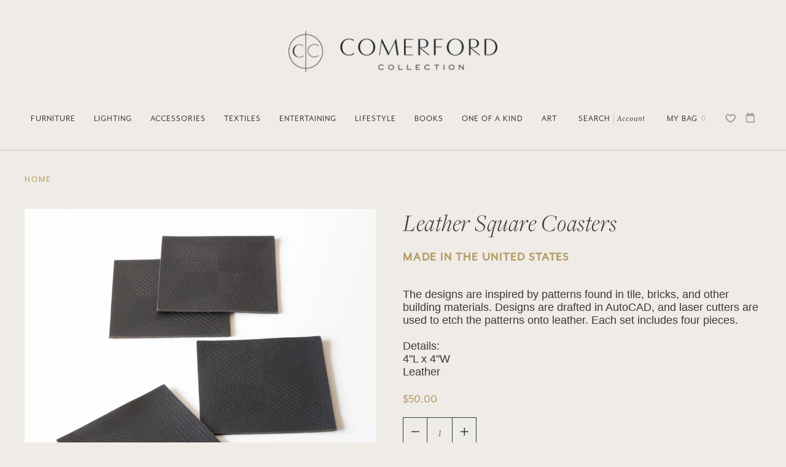

--- FILE ---
content_type: text/html; charset=utf-8
request_url: https://comerfordcollection.com/collections/tabletop/products/c035bk?variant=44178599215422
body_size: 25729
content:
<!doctype html>
<html class="no-js no-touch supports-no-cookies" lang="en">
<head>

<!-- Hotjar Tracking Code for Site 5077964 (name missing) -->
<script>
    (function(h,o,t,j,a,r){
        h.hj=h.hj||function(){(h.hj.q=h.hj.q||[]).push(arguments)};
        h._hjSettings={hjid:5077964,hjsv:6};
        a=o.getElementsByTagName('head')[0];
        r=o.createElement('script');r.async=1;
        r.src=t+h._hjSettings.hjid+j+h._hjSettings.hjsv;
        a.appendChild(r);
    })(window,document,'https://static.hotjar.com/c/hotjar-','.js?sv=');
</script>


  <meta charset="UTF-8">
  <meta http-equiv="X-UA-Compatible" content="IE=edge,chrome=1">
  <meta name="viewport" content="width=device-width, initial-scale=1.0">
  <meta name="theme-color" content="#efebe7">
  <link rel="canonical" href="https://comerfordcollection.com/products/c035bk">
  
  
  

  
  <title>
    Black Leather Coasters | Comerford Collection
    
    
    
  </title>

  
    <meta name="description" content="The designs are inspired by patterns found in tile, bricks, and other building materials. Designs are drafted in AutoCAD, and laser cutters are used to etch the patterns onto leather. Each set includes four pieces.Details:4&quot;L x 4&quot;WLeather">
  

  <!-- /snippets/social-meta.liquid --><meta property="og:site_name" content="Comerford Collection">
<meta property="og:url" content="https://comerfordcollection.com/products/c035bk">
<meta property="og:title" content="Leather Square Coasters">
<meta property="og:type" content="product">
<meta property="og:description" content="The designs are inspired by patterns found in tile, bricks, and other building materials. Designs are drafted in AutoCAD, and laser cutters are used to etch the patterns onto leather. Each set includes four pieces.Details:4&quot;L x 4&quot;WLeather"><meta property="og:price:amount" content="50.00">
  <meta property="og:price:currency" content="USD">
      <meta property="og:image" content="http://comerfordcollection.com/cdn/shop/products/MollyMBlackCoasters.jpg?v=1598681844">
      <meta property="og:image:secure_url" content="https://comerfordcollection.com/cdn/shop/products/MollyMBlackCoasters.jpg?v=1598681844">
      <meta property="og:image:height" content="900">
      <meta property="og:image:width" content="900">
      <meta property="og:image" content="http://comerfordcollection.com/cdn/shop/products/MollyMBlueCoasters_6185db14-9944-479f-b716-b7e97a8dde01.jpg?v=1671401665">
      <meta property="og:image:secure_url" content="https://comerfordcollection.com/cdn/shop/products/MollyMBlueCoasters_6185db14-9944-479f-b716-b7e97a8dde01.jpg?v=1671401665">
      <meta property="og:image:height" content="900">
      <meta property="og:image:width" content="900">


<meta name="twitter:site" content="@">
<meta name="twitter:card" content="summary_large_image">
<meta name="twitter:title" content="Leather Square Coasters">
<meta name="twitter:description" content="The designs are inspired by patterns found in tile, bricks, and other building materials. Designs are drafted in AutoCAD, and laser cutters are used to etch the patterns onto leather. Each set includes four pieces.Details:4&quot;L x 4&quot;WLeather">


  <link rel='stylesheet' src='//p.typekit.net/p.css?s=1&k=osl7xzx&ht=tk&f=18497.18499.28423.28487.28488.28490.28492.28494.28496.28497.28498&a=2138683&app=typekit&e=css'>
  <link href="//comerfordcollection.com/cdn/shop/t/21/assets/theme.scss.css?v=103980414486966756411759343086" rel="stylesheet" type="text/css" media="all" />
  <link href="//comerfordcollection.com/cdn/shop/t/21/assets/custom.scss.css?v=11005677477190942861707747370" rel="stylesheet" type="text/css" media="all" />
  <link href="//comerfordcollection.com/cdn/shop/t/21/assets/grizzly.scss.css?v=10473530523424772751707747370" rel="stylesheet" type="text/css" media="all" />

  <script
  src="https://code.jquery.com/jquery-3.5.1.min.js"
  integrity="sha256-9/aliU8dGd2tb6OSsuzixeV4y/faTqgFtohetphbbj0="
  crossorigin="anonymous"></script>
  <script>
    document.documentElement.className = document.documentElement.className.replace('no-js', 'js');

    window.theme = {
      routes: {
        assets: "//comerfordcollection.com/cdn/shop/t/21/assets/",
        root: '/',
        cart_add_url: '/cart/add',
        product_recommendations_url: '/recommendations/products',
        search_url: '/search'
      },
      strings: {
        addToCart: "Add to Cart",
        soldOut: "On Order",
        preOrder: "Pre-order",
        unavailable: "Unavailable",
        unitPrice: "Unit price",
        unitPriceSeparator: "per"
      },
      moneyFormat: "${{amount}}",
      info: {
        name: 'broadcast'
      },
      version: '1.7.2'
    };
  </script>

  
  
    <script class="template_product">"c035bk"</script>
  

  <script src="//comerfordcollection.com/cdn/shop/t/21/assets/snapback_cache.js?v=168584601837602985771707747370" type="text/javascript"></script>
  <script src="//comerfordcollection.com/cdn/shop/t/21/assets/theme.js?v=44794562972842856341707747370" defer="defer"></script>

  <script>window.performance && window.performance.mark && window.performance.mark('shopify.content_for_header.start');</script><meta name="facebook-domain-verification" content="rkwsdho4gfxe0nods6e14l9x3bzsh4">
<meta name="google-site-verification" content="dqrllrZcXTpyH3OZ0vvfa9C429PXv4rDPOxHDHfDoJY">
<meta id="shopify-digital-wallet" name="shopify-digital-wallet" content="/38701498413/digital_wallets/dialog">
<meta name="shopify-checkout-api-token" content="386f4f35d8bdefd50488b7c58d083112">
<link rel="alternate" type="application/json+oembed" href="https://comerfordcollection.com/products/c035bk.oembed">
<script async="async" src="/checkouts/internal/preloads.js?locale=en-US"></script>
<link rel="preconnect" href="https://shop.app" crossorigin="anonymous">
<script async="async" src="https://shop.app/checkouts/internal/preloads.js?locale=en-US&shop_id=38701498413" crossorigin="anonymous"></script>
<script id="apple-pay-shop-capabilities" type="application/json">{"shopId":38701498413,"countryCode":"US","currencyCode":"USD","merchantCapabilities":["supports3DS"],"merchantId":"gid:\/\/shopify\/Shop\/38701498413","merchantName":"Comerford Collection","requiredBillingContactFields":["postalAddress","email","phone"],"requiredShippingContactFields":["postalAddress","email","phone"],"shippingType":"shipping","supportedNetworks":["visa","masterCard","amex","discover","elo","jcb"],"total":{"type":"pending","label":"Comerford Collection","amount":"1.00"},"shopifyPaymentsEnabled":true,"supportsSubscriptions":true}</script>
<script id="shopify-features" type="application/json">{"accessToken":"386f4f35d8bdefd50488b7c58d083112","betas":["rich-media-storefront-analytics"],"domain":"comerfordcollection.com","predictiveSearch":true,"shopId":38701498413,"locale":"en"}</script>
<script>var Shopify = Shopify || {};
Shopify.shop = "comerfordcollection.myshopify.com";
Shopify.locale = "en";
Shopify.currency = {"active":"USD","rate":"1.0"};
Shopify.country = "US";
Shopify.theme = {"name":"2024 Theme","id":165110612286,"schema_name":"Broadcast","schema_version":"1.7.2","theme_store_id":868,"role":"main"};
Shopify.theme.handle = "null";
Shopify.theme.style = {"id":null,"handle":null};
Shopify.cdnHost = "comerfordcollection.com/cdn";
Shopify.routes = Shopify.routes || {};
Shopify.routes.root = "/";</script>
<script type="module">!function(o){(o.Shopify=o.Shopify||{}).modules=!0}(window);</script>
<script>!function(o){function n(){var o=[];function n(){o.push(Array.prototype.slice.apply(arguments))}return n.q=o,n}var t=o.Shopify=o.Shopify||{};t.loadFeatures=n(),t.autoloadFeatures=n()}(window);</script>
<script>
  window.ShopifyPay = window.ShopifyPay || {};
  window.ShopifyPay.apiHost = "shop.app\/pay";
  window.ShopifyPay.redirectState = null;
</script>
<script id="shop-js-analytics" type="application/json">{"pageType":"product"}</script>
<script defer="defer" async type="module" src="//comerfordcollection.com/cdn/shopifycloud/shop-js/modules/v2/client.init-shop-cart-sync_C5BV16lS.en.esm.js"></script>
<script defer="defer" async type="module" src="//comerfordcollection.com/cdn/shopifycloud/shop-js/modules/v2/chunk.common_CygWptCX.esm.js"></script>
<script type="module">
  await import("//comerfordcollection.com/cdn/shopifycloud/shop-js/modules/v2/client.init-shop-cart-sync_C5BV16lS.en.esm.js");
await import("//comerfordcollection.com/cdn/shopifycloud/shop-js/modules/v2/chunk.common_CygWptCX.esm.js");

  window.Shopify.SignInWithShop?.initShopCartSync?.({"fedCMEnabled":true,"windoidEnabled":true});

</script>
<script>
  window.Shopify = window.Shopify || {};
  if (!window.Shopify.featureAssets) window.Shopify.featureAssets = {};
  window.Shopify.featureAssets['shop-js'] = {"shop-cart-sync":["modules/v2/client.shop-cart-sync_ZFArdW7E.en.esm.js","modules/v2/chunk.common_CygWptCX.esm.js"],"init-fed-cm":["modules/v2/client.init-fed-cm_CmiC4vf6.en.esm.js","modules/v2/chunk.common_CygWptCX.esm.js"],"shop-button":["modules/v2/client.shop-button_tlx5R9nI.en.esm.js","modules/v2/chunk.common_CygWptCX.esm.js"],"shop-cash-offers":["modules/v2/client.shop-cash-offers_DOA2yAJr.en.esm.js","modules/v2/chunk.common_CygWptCX.esm.js","modules/v2/chunk.modal_D71HUcav.esm.js"],"init-windoid":["modules/v2/client.init-windoid_sURxWdc1.en.esm.js","modules/v2/chunk.common_CygWptCX.esm.js"],"shop-toast-manager":["modules/v2/client.shop-toast-manager_ClPi3nE9.en.esm.js","modules/v2/chunk.common_CygWptCX.esm.js"],"init-shop-email-lookup-coordinator":["modules/v2/client.init-shop-email-lookup-coordinator_B8hsDcYM.en.esm.js","modules/v2/chunk.common_CygWptCX.esm.js"],"init-shop-cart-sync":["modules/v2/client.init-shop-cart-sync_C5BV16lS.en.esm.js","modules/v2/chunk.common_CygWptCX.esm.js"],"avatar":["modules/v2/client.avatar_BTnouDA3.en.esm.js"],"pay-button":["modules/v2/client.pay-button_FdsNuTd3.en.esm.js","modules/v2/chunk.common_CygWptCX.esm.js"],"init-customer-accounts":["modules/v2/client.init-customer-accounts_DxDtT_ad.en.esm.js","modules/v2/client.shop-login-button_C5VAVYt1.en.esm.js","modules/v2/chunk.common_CygWptCX.esm.js","modules/v2/chunk.modal_D71HUcav.esm.js"],"init-shop-for-new-customer-accounts":["modules/v2/client.init-shop-for-new-customer-accounts_ChsxoAhi.en.esm.js","modules/v2/client.shop-login-button_C5VAVYt1.en.esm.js","modules/v2/chunk.common_CygWptCX.esm.js","modules/v2/chunk.modal_D71HUcav.esm.js"],"shop-login-button":["modules/v2/client.shop-login-button_C5VAVYt1.en.esm.js","modules/v2/chunk.common_CygWptCX.esm.js","modules/v2/chunk.modal_D71HUcav.esm.js"],"init-customer-accounts-sign-up":["modules/v2/client.init-customer-accounts-sign-up_CPSyQ0Tj.en.esm.js","modules/v2/client.shop-login-button_C5VAVYt1.en.esm.js","modules/v2/chunk.common_CygWptCX.esm.js","modules/v2/chunk.modal_D71HUcav.esm.js"],"shop-follow-button":["modules/v2/client.shop-follow-button_Cva4Ekp9.en.esm.js","modules/v2/chunk.common_CygWptCX.esm.js","modules/v2/chunk.modal_D71HUcav.esm.js"],"checkout-modal":["modules/v2/client.checkout-modal_BPM8l0SH.en.esm.js","modules/v2/chunk.common_CygWptCX.esm.js","modules/v2/chunk.modal_D71HUcav.esm.js"],"lead-capture":["modules/v2/client.lead-capture_Bi8yE_yS.en.esm.js","modules/v2/chunk.common_CygWptCX.esm.js","modules/v2/chunk.modal_D71HUcav.esm.js"],"shop-login":["modules/v2/client.shop-login_D6lNrXab.en.esm.js","modules/v2/chunk.common_CygWptCX.esm.js","modules/v2/chunk.modal_D71HUcav.esm.js"],"payment-terms":["modules/v2/client.payment-terms_CZxnsJam.en.esm.js","modules/v2/chunk.common_CygWptCX.esm.js","modules/v2/chunk.modal_D71HUcav.esm.js"]};
</script>
<script>(function() {
  var isLoaded = false;
  function asyncLoad() {
    if (isLoaded) return;
    isLoaded = true;
    var urls = ["https:\/\/assets.smartwishlist.webmarked.net\/static\/v6\/smartwishlist.js?shop=comerfordcollection.myshopify.com","https:\/\/chimpstatic.com\/mcjs-connected\/js\/users\/4cca2b7c584d0ab33f59f1b42\/1bcd6223340e137a4a7ff0743.js?shop=comerfordcollection.myshopify.com"];
    for (var i = 0; i < urls.length; i++) {
      var s = document.createElement('script');
      s.type = 'text/javascript';
      s.async = true;
      s.src = urls[i];
      var x = document.getElementsByTagName('script')[0];
      x.parentNode.insertBefore(s, x);
    }
  };
  if(window.attachEvent) {
    window.attachEvent('onload', asyncLoad);
  } else {
    window.addEventListener('load', asyncLoad, false);
  }
})();</script>
<script id="__st">var __st={"a":38701498413,"offset":-18000,"reqid":"4406fc17-d1e6-45fe-a5cd-2ef1eb367e5e-1768720385","pageurl":"comerfordcollection.com\/collections\/tabletop\/products\/c035bk?variant=44178599215422","u":"f4950f1e5a8d","p":"product","rtyp":"product","rid":5161092186157};</script>
<script>window.ShopifyPaypalV4VisibilityTracking = true;</script>
<script id="captcha-bootstrap">!function(){'use strict';const t='contact',e='account',n='new_comment',o=[[t,t],['blogs',n],['comments',n],[t,'customer']],c=[[e,'customer_login'],[e,'guest_login'],[e,'recover_customer_password'],[e,'create_customer']],r=t=>t.map((([t,e])=>`form[action*='/${t}']:not([data-nocaptcha='true']) input[name='form_type'][value='${e}']`)).join(','),a=t=>()=>t?[...document.querySelectorAll(t)].map((t=>t.form)):[];function s(){const t=[...o],e=r(t);return a(e)}const i='password',u='form_key',d=['recaptcha-v3-token','g-recaptcha-response','h-captcha-response',i],f=()=>{try{return window.sessionStorage}catch{return}},m='__shopify_v',_=t=>t.elements[u];function p(t,e,n=!1){try{const o=window.sessionStorage,c=JSON.parse(o.getItem(e)),{data:r}=function(t){const{data:e,action:n}=t;return t[m]||n?{data:e,action:n}:{data:t,action:n}}(c);for(const[e,n]of Object.entries(r))t.elements[e]&&(t.elements[e].value=n);n&&o.removeItem(e)}catch(o){console.error('form repopulation failed',{error:o})}}const l='form_type',E='cptcha';function T(t){t.dataset[E]=!0}const w=window,h=w.document,L='Shopify',v='ce_forms',y='captcha';let A=!1;((t,e)=>{const n=(g='f06e6c50-85a8-45c8-87d0-21a2b65856fe',I='https://cdn.shopify.com/shopifycloud/storefront-forms-hcaptcha/ce_storefront_forms_captcha_hcaptcha.v1.5.2.iife.js',D={infoText:'Protected by hCaptcha',privacyText:'Privacy',termsText:'Terms'},(t,e,n)=>{const o=w[L][v],c=o.bindForm;if(c)return c(t,g,e,D).then(n);var r;o.q.push([[t,g,e,D],n]),r=I,A||(h.body.append(Object.assign(h.createElement('script'),{id:'captcha-provider',async:!0,src:r})),A=!0)});var g,I,D;w[L]=w[L]||{},w[L][v]=w[L][v]||{},w[L][v].q=[],w[L][y]=w[L][y]||{},w[L][y].protect=function(t,e){n(t,void 0,e),T(t)},Object.freeze(w[L][y]),function(t,e,n,w,h,L){const[v,y,A,g]=function(t,e,n){const i=e?o:[],u=t?c:[],d=[...i,...u],f=r(d),m=r(i),_=r(d.filter((([t,e])=>n.includes(e))));return[a(f),a(m),a(_),s()]}(w,h,L),I=t=>{const e=t.target;return e instanceof HTMLFormElement?e:e&&e.form},D=t=>v().includes(t);t.addEventListener('submit',(t=>{const e=I(t);if(!e)return;const n=D(e)&&!e.dataset.hcaptchaBound&&!e.dataset.recaptchaBound,o=_(e),c=g().includes(e)&&(!o||!o.value);(n||c)&&t.preventDefault(),c&&!n&&(function(t){try{if(!f())return;!function(t){const e=f();if(!e)return;const n=_(t);if(!n)return;const o=n.value;o&&e.removeItem(o)}(t);const e=Array.from(Array(32),(()=>Math.random().toString(36)[2])).join('');!function(t,e){_(t)||t.append(Object.assign(document.createElement('input'),{type:'hidden',name:u})),t.elements[u].value=e}(t,e),function(t,e){const n=f();if(!n)return;const o=[...t.querySelectorAll(`input[type='${i}']`)].map((({name:t})=>t)),c=[...d,...o],r={};for(const[a,s]of new FormData(t).entries())c.includes(a)||(r[a]=s);n.setItem(e,JSON.stringify({[m]:1,action:t.action,data:r}))}(t,e)}catch(e){console.error('failed to persist form',e)}}(e),e.submit())}));const S=(t,e)=>{t&&!t.dataset[E]&&(n(t,e.some((e=>e===t))),T(t))};for(const o of['focusin','change'])t.addEventListener(o,(t=>{const e=I(t);D(e)&&S(e,y())}));const B=e.get('form_key'),M=e.get(l),P=B&&M;t.addEventListener('DOMContentLoaded',(()=>{const t=y();if(P)for(const e of t)e.elements[l].value===M&&p(e,B);[...new Set([...A(),...v().filter((t=>'true'===t.dataset.shopifyCaptcha))])].forEach((e=>S(e,t)))}))}(h,new URLSearchParams(w.location.search),n,t,e,['guest_login'])})(!0,!0)}();</script>
<script integrity="sha256-4kQ18oKyAcykRKYeNunJcIwy7WH5gtpwJnB7kiuLZ1E=" data-source-attribution="shopify.loadfeatures" defer="defer" src="//comerfordcollection.com/cdn/shopifycloud/storefront/assets/storefront/load_feature-a0a9edcb.js" crossorigin="anonymous"></script>
<script crossorigin="anonymous" defer="defer" src="//comerfordcollection.com/cdn/shopifycloud/storefront/assets/shopify_pay/storefront-65b4c6d7.js?v=20250812"></script>
<script data-source-attribution="shopify.dynamic_checkout.dynamic.init">var Shopify=Shopify||{};Shopify.PaymentButton=Shopify.PaymentButton||{isStorefrontPortableWallets:!0,init:function(){window.Shopify.PaymentButton.init=function(){};var t=document.createElement("script");t.src="https://comerfordcollection.com/cdn/shopifycloud/portable-wallets/latest/portable-wallets.en.js",t.type="module",document.head.appendChild(t)}};
</script>
<script data-source-attribution="shopify.dynamic_checkout.buyer_consent">
  function portableWalletsHideBuyerConsent(e){var t=document.getElementById("shopify-buyer-consent"),n=document.getElementById("shopify-subscription-policy-button");t&&n&&(t.classList.add("hidden"),t.setAttribute("aria-hidden","true"),n.removeEventListener("click",e))}function portableWalletsShowBuyerConsent(e){var t=document.getElementById("shopify-buyer-consent"),n=document.getElementById("shopify-subscription-policy-button");t&&n&&(t.classList.remove("hidden"),t.removeAttribute("aria-hidden"),n.addEventListener("click",e))}window.Shopify?.PaymentButton&&(window.Shopify.PaymentButton.hideBuyerConsent=portableWalletsHideBuyerConsent,window.Shopify.PaymentButton.showBuyerConsent=portableWalletsShowBuyerConsent);
</script>
<script data-source-attribution="shopify.dynamic_checkout.cart.bootstrap">document.addEventListener("DOMContentLoaded",(function(){function t(){return document.querySelector("shopify-accelerated-checkout-cart, shopify-accelerated-checkout")}if(t())Shopify.PaymentButton.init();else{new MutationObserver((function(e,n){t()&&(Shopify.PaymentButton.init(),n.disconnect())})).observe(document.body,{childList:!0,subtree:!0})}}));
</script>
<link id="shopify-accelerated-checkout-styles" rel="stylesheet" media="screen" href="https://comerfordcollection.com/cdn/shopifycloud/portable-wallets/latest/accelerated-checkout-backwards-compat.css" crossorigin="anonymous">
<style id="shopify-accelerated-checkout-cart">
        #shopify-buyer-consent {
  margin-top: 1em;
  display: inline-block;
  width: 100%;
}

#shopify-buyer-consent.hidden {
  display: none;
}

#shopify-subscription-policy-button {
  background: none;
  border: none;
  padding: 0;
  text-decoration: underline;
  font-size: inherit;
  cursor: pointer;
}

#shopify-subscription-policy-button::before {
  box-shadow: none;
}

      </style>

<script>window.performance && window.performance.mark && window.performance.mark('shopify.content_for_header.end');</script>

  
  
  <meta name="facebook-domain-verification" content="rkwsdho4gfxe0nods6e14l9x3bzsh4" />

 
<!-- BEGIN app block: shopify://apps/instafeed/blocks/head-block/c447db20-095d-4a10-9725-b5977662c9d5 --><link rel="preconnect" href="https://cdn.nfcube.com/">
<link rel="preconnect" href="https://scontent.cdninstagram.com/">


  <script>
    document.addEventListener('DOMContentLoaded', function () {
      let instafeedScript = document.createElement('script');

      
        instafeedScript.src = 'https://cdn.nfcube.com/instafeed-bed676a8faa704a59f35f2e99e1041f6.js';
      

      document.body.appendChild(instafeedScript);
    });
  </script>





<!-- END app block --><!-- BEGIN app block: shopify://apps/blockify-fraud-filter/blocks/app_embed/2e3e0ba5-0e70-447a-9ec5-3bf76b5ef12e --> 
 
 
    <script>
        window.blockifyShopIdentifier = "comerfordcollection.myshopify.com";
        window.ipBlockerMetafields = "{\"showOverlayByPass\":false,\"disableSpyExtensions\":false,\"blockUnknownBots\":false,\"activeApp\":true,\"blockByMetafield\":false,\"visitorAnalytic\":true,\"showWatermark\":true}";
        window.blockifyRules = null;
        window.ipblockerBlockTemplate = "{\"customCss\":\"#blockify---container{--bg-blockify: #fff;position:relative}#blockify---container::after{content:'';position:absolute;inset:0;background-repeat:no-repeat !important;background-size:cover !important;background:var(--bg-blockify);z-index:0}#blockify---container #blockify---container__inner{display:flex;flex-direction:column;align-items:center;position:relative;z-index:1}#blockify---container #blockify---container__inner #blockify-block-content{display:flex;flex-direction:column;align-items:center;text-align:center}#blockify---container #blockify---container__inner #blockify-block-content #blockify-block-superTitle{display:none !important}#blockify---container #blockify---container__inner #blockify-block-content #blockify-block-title{font-size:313%;font-weight:bold;margin-top:1em}@media only screen and (min-width: 768px) and (max-width: 1199px){#blockify---container #blockify---container__inner #blockify-block-content #blockify-block-title{font-size:188%}}@media only screen and (max-width: 767px){#blockify---container #blockify---container__inner #blockify-block-content #blockify-block-title{font-size:107%}}#blockify---container #blockify---container__inner #blockify-block-content #blockify-block-description{font-size:125%;margin:1.5em;line-height:1.5}@media only screen and (min-width: 768px) and (max-width: 1199px){#blockify---container #blockify---container__inner #blockify-block-content #blockify-block-description{font-size:88%}}@media only screen and (max-width: 767px){#blockify---container #blockify---container__inner #blockify-block-content #blockify-block-description{font-size:107%}}#blockify---container #blockify---container__inner #blockify-block-content #blockify-block-description #blockify-block-text-blink{display:none !important}#blockify---container #blockify---container__inner #blockify-logo-block-image{position:relative;width:400px;height:auto;max-height:300px}@media only screen and (max-width: 767px){#blockify---container #blockify---container__inner #blockify-logo-block-image{width:200px}}#blockify---container #blockify---container__inner #blockify-logo-block-image::before{content:'';display:block;padding-bottom:56.2%}#blockify---container #blockify---container__inner #blockify-logo-block-image img{position:absolute;top:0;left:0;width:100%;height:100%;object-fit:contain}\\n\",\"logoImage\":{\"active\":true,\"value\":\"https:\/\/fraud.blockifyapp.com\/s\/api\/public\/assets\/default-thumbnail.png\",\"altText\":\"Red octagonal stop sign with a black hand symbol in the center, indicating a warning or prohibition\"},\"superTitle\":{\"active\":false,\"text\":\"403\",\"color\":\"#899df1\"},\"title\":{\"active\":true,\"text\":\"Access Denied\",\"color\":\"#000\"},\"description\":{\"active\":true,\"text\":\"The site owner may have set restrictions that prevent you from accessing the site. Please contact the site owner for access.\",\"color\":\"#000\"},\"background\":{\"active\":true,\"value\":\"#fff\",\"type\":\"1\",\"colorFrom\":null,\"colorTo\":null}}";

        
            window.blockifyProductCollections = [202663886893,202652745773,261953519661];
        
    </script>
<link href="https://cdn.shopify.com/extensions/019bc61e-5a2c-71e1-9b16-ae80802f2aca/blockify-shopify-287/assets/blockify-embed.min.js" as="script" type="text/javascript" rel="preload"><link href="https://cdn.shopify.com/extensions/019bc61e-5a2c-71e1-9b16-ae80802f2aca/blockify-shopify-287/assets/prevent-bypass-script.min.js" as="script" type="text/javascript" rel="preload">
<script type="text/javascript">
    window.blockifyBaseUrl = 'https://fraud.blockifyapp.com/s/api';
    window.blockifyPublicUrl = 'https://fraud.blockifyapp.com/s/api/public';
    window.bucketUrl = 'https://storage.synctrack.io/megamind-fraud';
    window.storefrontApiUrl  = 'https://fraud.blockifyapp.com/p/api';
</script>
<script type="text/javascript">
  window.blockifyChecking = true;
</script>
<script id="blockifyScriptByPass" type="text/javascript" src=https://cdn.shopify.com/extensions/019bc61e-5a2c-71e1-9b16-ae80802f2aca/blockify-shopify-287/assets/prevent-bypass-script.min.js async></script>
<script id="blockifyScriptTag" type="text/javascript" src=https://cdn.shopify.com/extensions/019bc61e-5a2c-71e1-9b16-ae80802f2aca/blockify-shopify-287/assets/blockify-embed.min.js async></script>


<!-- END app block --><link href="https://monorail-edge.shopifysvc.com" rel="dns-prefetch">
<script>(function(){if ("sendBeacon" in navigator && "performance" in window) {try {var session_token_from_headers = performance.getEntriesByType('navigation')[0].serverTiming.find(x => x.name == '_s').description;} catch {var session_token_from_headers = undefined;}var session_cookie_matches = document.cookie.match(/_shopify_s=([^;]*)/);var session_token_from_cookie = session_cookie_matches && session_cookie_matches.length === 2 ? session_cookie_matches[1] : "";var session_token = session_token_from_headers || session_token_from_cookie || "";function handle_abandonment_event(e) {var entries = performance.getEntries().filter(function(entry) {return /monorail-edge.shopifysvc.com/.test(entry.name);});if (!window.abandonment_tracked && entries.length === 0) {window.abandonment_tracked = true;var currentMs = Date.now();var navigation_start = performance.timing.navigationStart;var payload = {shop_id: 38701498413,url: window.location.href,navigation_start,duration: currentMs - navigation_start,session_token,page_type: "product"};window.navigator.sendBeacon("https://monorail-edge.shopifysvc.com/v1/produce", JSON.stringify({schema_id: "online_store_buyer_site_abandonment/1.1",payload: payload,metadata: {event_created_at_ms: currentMs,event_sent_at_ms: currentMs}}));}}window.addEventListener('pagehide', handle_abandonment_event);}}());</script>
<script id="web-pixels-manager-setup">(function e(e,d,r,n,o){if(void 0===o&&(o={}),!Boolean(null===(a=null===(i=window.Shopify)||void 0===i?void 0:i.analytics)||void 0===a?void 0:a.replayQueue)){var i,a;window.Shopify=window.Shopify||{};var t=window.Shopify;t.analytics=t.analytics||{};var s=t.analytics;s.replayQueue=[],s.publish=function(e,d,r){return s.replayQueue.push([e,d,r]),!0};try{self.performance.mark("wpm:start")}catch(e){}var l=function(){var e={modern:/Edge?\/(1{2}[4-9]|1[2-9]\d|[2-9]\d{2}|\d{4,})\.\d+(\.\d+|)|Firefox\/(1{2}[4-9]|1[2-9]\d|[2-9]\d{2}|\d{4,})\.\d+(\.\d+|)|Chrom(ium|e)\/(9{2}|\d{3,})\.\d+(\.\d+|)|(Maci|X1{2}).+ Version\/(15\.\d+|(1[6-9]|[2-9]\d|\d{3,})\.\d+)([,.]\d+|)( \(\w+\)|)( Mobile\/\w+|) Safari\/|Chrome.+OPR\/(9{2}|\d{3,})\.\d+\.\d+|(CPU[ +]OS|iPhone[ +]OS|CPU[ +]iPhone|CPU IPhone OS|CPU iPad OS)[ +]+(15[._]\d+|(1[6-9]|[2-9]\d|\d{3,})[._]\d+)([._]\d+|)|Android:?[ /-](13[3-9]|1[4-9]\d|[2-9]\d{2}|\d{4,})(\.\d+|)(\.\d+|)|Android.+Firefox\/(13[5-9]|1[4-9]\d|[2-9]\d{2}|\d{4,})\.\d+(\.\d+|)|Android.+Chrom(ium|e)\/(13[3-9]|1[4-9]\d|[2-9]\d{2}|\d{4,})\.\d+(\.\d+|)|SamsungBrowser\/([2-9]\d|\d{3,})\.\d+/,legacy:/Edge?\/(1[6-9]|[2-9]\d|\d{3,})\.\d+(\.\d+|)|Firefox\/(5[4-9]|[6-9]\d|\d{3,})\.\d+(\.\d+|)|Chrom(ium|e)\/(5[1-9]|[6-9]\d|\d{3,})\.\d+(\.\d+|)([\d.]+$|.*Safari\/(?![\d.]+ Edge\/[\d.]+$))|(Maci|X1{2}).+ Version\/(10\.\d+|(1[1-9]|[2-9]\d|\d{3,})\.\d+)([,.]\d+|)( \(\w+\)|)( Mobile\/\w+|) Safari\/|Chrome.+OPR\/(3[89]|[4-9]\d|\d{3,})\.\d+\.\d+|(CPU[ +]OS|iPhone[ +]OS|CPU[ +]iPhone|CPU IPhone OS|CPU iPad OS)[ +]+(10[._]\d+|(1[1-9]|[2-9]\d|\d{3,})[._]\d+)([._]\d+|)|Android:?[ /-](13[3-9]|1[4-9]\d|[2-9]\d{2}|\d{4,})(\.\d+|)(\.\d+|)|Mobile Safari.+OPR\/([89]\d|\d{3,})\.\d+\.\d+|Android.+Firefox\/(13[5-9]|1[4-9]\d|[2-9]\d{2}|\d{4,})\.\d+(\.\d+|)|Android.+Chrom(ium|e)\/(13[3-9]|1[4-9]\d|[2-9]\d{2}|\d{4,})\.\d+(\.\d+|)|Android.+(UC? ?Browser|UCWEB|U3)[ /]?(15\.([5-9]|\d{2,})|(1[6-9]|[2-9]\d|\d{3,})\.\d+)\.\d+|SamsungBrowser\/(5\.\d+|([6-9]|\d{2,})\.\d+)|Android.+MQ{2}Browser\/(14(\.(9|\d{2,})|)|(1[5-9]|[2-9]\d|\d{3,})(\.\d+|))(\.\d+|)|K[Aa][Ii]OS\/(3\.\d+|([4-9]|\d{2,})\.\d+)(\.\d+|)/},d=e.modern,r=e.legacy,n=navigator.userAgent;return n.match(d)?"modern":n.match(r)?"legacy":"unknown"}(),u="modern"===l?"modern":"legacy",c=(null!=n?n:{modern:"",legacy:""})[u],f=function(e){return[e.baseUrl,"/wpm","/b",e.hashVersion,"modern"===e.buildTarget?"m":"l",".js"].join("")}({baseUrl:d,hashVersion:r,buildTarget:u}),m=function(e){var d=e.version,r=e.bundleTarget,n=e.surface,o=e.pageUrl,i=e.monorailEndpoint;return{emit:function(e){var a=e.status,t=e.errorMsg,s=(new Date).getTime(),l=JSON.stringify({metadata:{event_sent_at_ms:s},events:[{schema_id:"web_pixels_manager_load/3.1",payload:{version:d,bundle_target:r,page_url:o,status:a,surface:n,error_msg:t},metadata:{event_created_at_ms:s}}]});if(!i)return console&&console.warn&&console.warn("[Web Pixels Manager] No Monorail endpoint provided, skipping logging."),!1;try{return self.navigator.sendBeacon.bind(self.navigator)(i,l)}catch(e){}var u=new XMLHttpRequest;try{return u.open("POST",i,!0),u.setRequestHeader("Content-Type","text/plain"),u.send(l),!0}catch(e){return console&&console.warn&&console.warn("[Web Pixels Manager] Got an unhandled error while logging to Monorail."),!1}}}}({version:r,bundleTarget:l,surface:e.surface,pageUrl:self.location.href,monorailEndpoint:e.monorailEndpoint});try{o.browserTarget=l,function(e){var d=e.src,r=e.async,n=void 0===r||r,o=e.onload,i=e.onerror,a=e.sri,t=e.scriptDataAttributes,s=void 0===t?{}:t,l=document.createElement("script"),u=document.querySelector("head"),c=document.querySelector("body");if(l.async=n,l.src=d,a&&(l.integrity=a,l.crossOrigin="anonymous"),s)for(var f in s)if(Object.prototype.hasOwnProperty.call(s,f))try{l.dataset[f]=s[f]}catch(e){}if(o&&l.addEventListener("load",o),i&&l.addEventListener("error",i),u)u.appendChild(l);else{if(!c)throw new Error("Did not find a head or body element to append the script");c.appendChild(l)}}({src:f,async:!0,onload:function(){if(!function(){var e,d;return Boolean(null===(d=null===(e=window.Shopify)||void 0===e?void 0:e.analytics)||void 0===d?void 0:d.initialized)}()){var d=window.webPixelsManager.init(e)||void 0;if(d){var r=window.Shopify.analytics;r.replayQueue.forEach((function(e){var r=e[0],n=e[1],o=e[2];d.publishCustomEvent(r,n,o)})),r.replayQueue=[],r.publish=d.publishCustomEvent,r.visitor=d.visitor,r.initialized=!0}}},onerror:function(){return m.emit({status:"failed",errorMsg:"".concat(f," has failed to load")})},sri:function(e){var d=/^sha384-[A-Za-z0-9+/=]+$/;return"string"==typeof e&&d.test(e)}(c)?c:"",scriptDataAttributes:o}),m.emit({status:"loading"})}catch(e){m.emit({status:"failed",errorMsg:(null==e?void 0:e.message)||"Unknown error"})}}})({shopId: 38701498413,storefrontBaseUrl: "https://comerfordcollection.com",extensionsBaseUrl: "https://extensions.shopifycdn.com/cdn/shopifycloud/web-pixels-manager",monorailEndpoint: "https://monorail-edge.shopifysvc.com/unstable/produce_batch",surface: "storefront-renderer",enabledBetaFlags: ["2dca8a86"],webPixelsConfigList: [{"id":"747471166","configuration":"{\"config\":\"{\\\"pixel_id\\\":\\\"G-VYSLCVLJWW\\\",\\\"target_country\\\":\\\"US\\\",\\\"gtag_events\\\":[{\\\"type\\\":\\\"begin_checkout\\\",\\\"action_label\\\":\\\"G-VYSLCVLJWW\\\"},{\\\"type\\\":\\\"search\\\",\\\"action_label\\\":\\\"G-VYSLCVLJWW\\\"},{\\\"type\\\":\\\"view_item\\\",\\\"action_label\\\":[\\\"G-VYSLCVLJWW\\\",\\\"MC-XT9XJML7M6\\\"]},{\\\"type\\\":\\\"purchase\\\",\\\"action_label\\\":[\\\"G-VYSLCVLJWW\\\",\\\"MC-XT9XJML7M6\\\"]},{\\\"type\\\":\\\"page_view\\\",\\\"action_label\\\":[\\\"G-VYSLCVLJWW\\\",\\\"MC-XT9XJML7M6\\\"]},{\\\"type\\\":\\\"add_payment_info\\\",\\\"action_label\\\":\\\"G-VYSLCVLJWW\\\"},{\\\"type\\\":\\\"add_to_cart\\\",\\\"action_label\\\":\\\"G-VYSLCVLJWW\\\"}],\\\"enable_monitoring_mode\\\":false}\"}","eventPayloadVersion":"v1","runtimeContext":"OPEN","scriptVersion":"b2a88bafab3e21179ed38636efcd8a93","type":"APP","apiClientId":1780363,"privacyPurposes":[],"dataSharingAdjustments":{"protectedCustomerApprovalScopes":["read_customer_address","read_customer_email","read_customer_name","read_customer_personal_data","read_customer_phone"]}},{"id":"329843006","configuration":"{\"pixel_id\":\"1285215628662466\",\"pixel_type\":\"facebook_pixel\",\"metaapp_system_user_token\":\"-\"}","eventPayloadVersion":"v1","runtimeContext":"OPEN","scriptVersion":"ca16bc87fe92b6042fbaa3acc2fbdaa6","type":"APP","apiClientId":2329312,"privacyPurposes":["ANALYTICS","MARKETING","SALE_OF_DATA"],"dataSharingAdjustments":{"protectedCustomerApprovalScopes":["read_customer_address","read_customer_email","read_customer_name","read_customer_personal_data","read_customer_phone"]}},{"id":"176030014","configuration":"{\"tagID\":\"2612563711813\"}","eventPayloadVersion":"v1","runtimeContext":"STRICT","scriptVersion":"18031546ee651571ed29edbe71a3550b","type":"APP","apiClientId":3009811,"privacyPurposes":["ANALYTICS","MARKETING","SALE_OF_DATA"],"dataSharingAdjustments":{"protectedCustomerApprovalScopes":["read_customer_address","read_customer_email","read_customer_name","read_customer_personal_data","read_customer_phone"]}},{"id":"shopify-app-pixel","configuration":"{}","eventPayloadVersion":"v1","runtimeContext":"STRICT","scriptVersion":"0450","apiClientId":"shopify-pixel","type":"APP","privacyPurposes":["ANALYTICS","MARKETING"]},{"id":"shopify-custom-pixel","eventPayloadVersion":"v1","runtimeContext":"LAX","scriptVersion":"0450","apiClientId":"shopify-pixel","type":"CUSTOM","privacyPurposes":["ANALYTICS","MARKETING"]}],isMerchantRequest: false,initData: {"shop":{"name":"Comerford Collection","paymentSettings":{"currencyCode":"USD"},"myshopifyDomain":"comerfordcollection.myshopify.com","countryCode":"US","storefrontUrl":"https:\/\/comerfordcollection.com"},"customer":null,"cart":null,"checkout":null,"productVariants":[{"price":{"amount":50.0,"currencyCode":"USD"},"product":{"title":"Leather Square Coasters","vendor":"Molly M Designs","id":"5161092186157","untranslatedTitle":"Leather Square Coasters","url":"\/products\/c035bk","type":"Entertaining"},"id":"44178599215422","image":{"src":"\/\/comerfordcollection.com\/cdn\/shop\/products\/MollyMBlackCoasters.jpg?v=1598681844"},"sku":"C035bk","title":"Black","untranslatedTitle":"Black"},{"price":{"amount":50.0,"currencyCode":"USD"},"product":{"title":"Leather Square Coasters","vendor":"Molly M Designs","id":"5161092186157","untranslatedTitle":"Leather Square Coasters","url":"\/products\/c035bk","type":"Entertaining"},"id":"44178599248190","image":{"src":"\/\/comerfordcollection.com\/cdn\/shop\/products\/MollyMBlueCoasters_6185db14-9944-479f-b716-b7e97a8dde01.jpg?v=1671401665"},"sku":"CO17","title":"Blue","untranslatedTitle":"Blue"}],"purchasingCompany":null},},"https://comerfordcollection.com/cdn","fcfee988w5aeb613cpc8e4bc33m6693e112",{"modern":"","legacy":""},{"shopId":"38701498413","storefrontBaseUrl":"https:\/\/comerfordcollection.com","extensionBaseUrl":"https:\/\/extensions.shopifycdn.com\/cdn\/shopifycloud\/web-pixels-manager","surface":"storefront-renderer","enabledBetaFlags":"[\"2dca8a86\"]","isMerchantRequest":"false","hashVersion":"fcfee988w5aeb613cpc8e4bc33m6693e112","publish":"custom","events":"[[\"page_viewed\",{}],[\"product_viewed\",{\"productVariant\":{\"price\":{\"amount\":50.0,\"currencyCode\":\"USD\"},\"product\":{\"title\":\"Leather Square Coasters\",\"vendor\":\"Molly M Designs\",\"id\":\"5161092186157\",\"untranslatedTitle\":\"Leather Square Coasters\",\"url\":\"\/products\/c035bk\",\"type\":\"Entertaining\"},\"id\":\"44178599215422\",\"image\":{\"src\":\"\/\/comerfordcollection.com\/cdn\/shop\/products\/MollyMBlackCoasters.jpg?v=1598681844\"},\"sku\":\"C035bk\",\"title\":\"Black\",\"untranslatedTitle\":\"Black\"}}]]"});</script><script>
  window.ShopifyAnalytics = window.ShopifyAnalytics || {};
  window.ShopifyAnalytics.meta = window.ShopifyAnalytics.meta || {};
  window.ShopifyAnalytics.meta.currency = 'USD';
  var meta = {"product":{"id":5161092186157,"gid":"gid:\/\/shopify\/Product\/5161092186157","vendor":"Molly M Designs","type":"Entertaining","handle":"c035bk","variants":[{"id":44178599215422,"price":5000,"name":"Leather Square Coasters - Black","public_title":"Black","sku":"C035bk"},{"id":44178599248190,"price":5000,"name":"Leather Square Coasters - Blue","public_title":"Blue","sku":"CO17"}],"remote":false},"page":{"pageType":"product","resourceType":"product","resourceId":5161092186157,"requestId":"4406fc17-d1e6-45fe-a5cd-2ef1eb367e5e-1768720385"}};
  for (var attr in meta) {
    window.ShopifyAnalytics.meta[attr] = meta[attr];
  }
</script>
<script class="analytics">
  (function () {
    var customDocumentWrite = function(content) {
      var jquery = null;

      if (window.jQuery) {
        jquery = window.jQuery;
      } else if (window.Checkout && window.Checkout.$) {
        jquery = window.Checkout.$;
      }

      if (jquery) {
        jquery('body').append(content);
      }
    };

    var hasLoggedConversion = function(token) {
      if (token) {
        return document.cookie.indexOf('loggedConversion=' + token) !== -1;
      }
      return false;
    }

    var setCookieIfConversion = function(token) {
      if (token) {
        var twoMonthsFromNow = new Date(Date.now());
        twoMonthsFromNow.setMonth(twoMonthsFromNow.getMonth() + 2);

        document.cookie = 'loggedConversion=' + token + '; expires=' + twoMonthsFromNow;
      }
    }

    var trekkie = window.ShopifyAnalytics.lib = window.trekkie = window.trekkie || [];
    if (trekkie.integrations) {
      return;
    }
    trekkie.methods = [
      'identify',
      'page',
      'ready',
      'track',
      'trackForm',
      'trackLink'
    ];
    trekkie.factory = function(method) {
      return function() {
        var args = Array.prototype.slice.call(arguments);
        args.unshift(method);
        trekkie.push(args);
        return trekkie;
      };
    };
    for (var i = 0; i < trekkie.methods.length; i++) {
      var key = trekkie.methods[i];
      trekkie[key] = trekkie.factory(key);
    }
    trekkie.load = function(config) {
      trekkie.config = config || {};
      trekkie.config.initialDocumentCookie = document.cookie;
      var first = document.getElementsByTagName('script')[0];
      var script = document.createElement('script');
      script.type = 'text/javascript';
      script.onerror = function(e) {
        var scriptFallback = document.createElement('script');
        scriptFallback.type = 'text/javascript';
        scriptFallback.onerror = function(error) {
                var Monorail = {
      produce: function produce(monorailDomain, schemaId, payload) {
        var currentMs = new Date().getTime();
        var event = {
          schema_id: schemaId,
          payload: payload,
          metadata: {
            event_created_at_ms: currentMs,
            event_sent_at_ms: currentMs
          }
        };
        return Monorail.sendRequest("https://" + monorailDomain + "/v1/produce", JSON.stringify(event));
      },
      sendRequest: function sendRequest(endpointUrl, payload) {
        // Try the sendBeacon API
        if (window && window.navigator && typeof window.navigator.sendBeacon === 'function' && typeof window.Blob === 'function' && !Monorail.isIos12()) {
          var blobData = new window.Blob([payload], {
            type: 'text/plain'
          });

          if (window.navigator.sendBeacon(endpointUrl, blobData)) {
            return true;
          } // sendBeacon was not successful

        } // XHR beacon

        var xhr = new XMLHttpRequest();

        try {
          xhr.open('POST', endpointUrl);
          xhr.setRequestHeader('Content-Type', 'text/plain');
          xhr.send(payload);
        } catch (e) {
          console.log(e);
        }

        return false;
      },
      isIos12: function isIos12() {
        return window.navigator.userAgent.lastIndexOf('iPhone; CPU iPhone OS 12_') !== -1 || window.navigator.userAgent.lastIndexOf('iPad; CPU OS 12_') !== -1;
      }
    };
    Monorail.produce('monorail-edge.shopifysvc.com',
      'trekkie_storefront_load_errors/1.1',
      {shop_id: 38701498413,
      theme_id: 165110612286,
      app_name: "storefront",
      context_url: window.location.href,
      source_url: "//comerfordcollection.com/cdn/s/trekkie.storefront.cd680fe47e6c39ca5d5df5f0a32d569bc48c0f27.min.js"});

        };
        scriptFallback.async = true;
        scriptFallback.src = '//comerfordcollection.com/cdn/s/trekkie.storefront.cd680fe47e6c39ca5d5df5f0a32d569bc48c0f27.min.js';
        first.parentNode.insertBefore(scriptFallback, first);
      };
      script.async = true;
      script.src = '//comerfordcollection.com/cdn/s/trekkie.storefront.cd680fe47e6c39ca5d5df5f0a32d569bc48c0f27.min.js';
      first.parentNode.insertBefore(script, first);
    };
    trekkie.load(
      {"Trekkie":{"appName":"storefront","development":false,"defaultAttributes":{"shopId":38701498413,"isMerchantRequest":null,"themeId":165110612286,"themeCityHash":"4789329447215683245","contentLanguage":"en","currency":"USD","eventMetadataId":"4449adbe-41fc-4145-a7ba-9895b95b8e2d"},"isServerSideCookieWritingEnabled":true,"monorailRegion":"shop_domain","enabledBetaFlags":["65f19447"]},"Session Attribution":{},"S2S":{"facebookCapiEnabled":true,"source":"trekkie-storefront-renderer","apiClientId":580111}}
    );

    var loaded = false;
    trekkie.ready(function() {
      if (loaded) return;
      loaded = true;

      window.ShopifyAnalytics.lib = window.trekkie;

      var originalDocumentWrite = document.write;
      document.write = customDocumentWrite;
      try { window.ShopifyAnalytics.merchantGoogleAnalytics.call(this); } catch(error) {};
      document.write = originalDocumentWrite;

      window.ShopifyAnalytics.lib.page(null,{"pageType":"product","resourceType":"product","resourceId":5161092186157,"requestId":"4406fc17-d1e6-45fe-a5cd-2ef1eb367e5e-1768720385","shopifyEmitted":true});

      var match = window.location.pathname.match(/checkouts\/(.+)\/(thank_you|post_purchase)/)
      var token = match? match[1]: undefined;
      if (!hasLoggedConversion(token)) {
        setCookieIfConversion(token);
        window.ShopifyAnalytics.lib.track("Viewed Product",{"currency":"USD","variantId":44178599215422,"productId":5161092186157,"productGid":"gid:\/\/shopify\/Product\/5161092186157","name":"Leather Square Coasters - Black","price":"50.00","sku":"C035bk","brand":"Molly M Designs","variant":"Black","category":"Entertaining","nonInteraction":true,"remote":false},undefined,undefined,{"shopifyEmitted":true});
      window.ShopifyAnalytics.lib.track("monorail:\/\/trekkie_storefront_viewed_product\/1.1",{"currency":"USD","variantId":44178599215422,"productId":5161092186157,"productGid":"gid:\/\/shopify\/Product\/5161092186157","name":"Leather Square Coasters - Black","price":"50.00","sku":"C035bk","brand":"Molly M Designs","variant":"Black","category":"Entertaining","nonInteraction":true,"remote":false,"referer":"https:\/\/comerfordcollection.com\/collections\/tabletop\/products\/c035bk?variant=44178599215422"});
      }
    });


        var eventsListenerScript = document.createElement('script');
        eventsListenerScript.async = true;
        eventsListenerScript.src = "//comerfordcollection.com/cdn/shopifycloud/storefront/assets/shop_events_listener-3da45d37.js";
        document.getElementsByTagName('head')[0].appendChild(eventsListenerScript);

})();</script>
<script
  defer
  src="https://comerfordcollection.com/cdn/shopifycloud/perf-kit/shopify-perf-kit-3.0.4.min.js"
  data-application="storefront-renderer"
  data-shop-id="38701498413"
  data-render-region="gcp-us-central1"
  data-page-type="product"
  data-theme-instance-id="165110612286"
  data-theme-name="Broadcast"
  data-theme-version="1.7.2"
  data-monorail-region="shop_domain"
  data-resource-timing-sampling-rate="10"
  data-shs="true"
  data-shs-beacon="true"
  data-shs-export-with-fetch="true"
  data-shs-logs-sample-rate="1"
  data-shs-beacon-endpoint="https://comerfordcollection.com/api/collect"
></script>
</head>
<body id="black-leather-coasters-comerford-collection" class="template-product" data-promo="false" data-animations="true">
  <a class="in-page-link visually-hidden skip-link" href="#MainContent">Skip to content</a>

  <div class="container" data-site-container>
    <div id="shopify-section-header" class="shopify-section"><!-- /sections/header.liquid --><header class="site-header header--sticky header__wrapper" id="header" data-section-id="header" data-section-type="header" data-overlay="false">
  
    <style>
      #logo a img { width: 340px; }
    </style>
  

  <!-- PROMO -->
  

  <div class="header__content">
    <div class="wrap">
      <!-- SEARCH, CURRENCY, ACCOUNT, CART -->
      <div class="header-content">
        

        <!-- LOGO -->
        <h1 class="logo__wrapper logo__desktop" id="logo" data-aos="fade-down" data-aos-duration="1000" data-aos-delay="300">
          <a href="/">
            
<img class="lazyload logo logo--default"
                src="//comerfordcollection.com/cdn/shop/files/comerford_logo_linear_high_res_aebc19fc-51f9-40d3-854c-002389b632c8_400x.png?v=1637270871"
                data-src="//comerfordcollection.com/cdn/shop/files/comerford_logo_linear_high_res_aebc19fc-51f9-40d3-854c-002389b632c8_{width}x.png?v=1637270871"
                data-widths="[180, 360, 540, 720, 900, 1080, 1296]"
                data-aspectratio="5.095338983050848"
                data-sizes="auto"
                data-parent-fit="contain"
                style="height: 67px"
                alt="Comerford Collection"/>

                <noscript>
                  <img class="no-js-image" src="//comerfordcollection.com/cdn/shop/files/comerford_logo_linear_high_res_aebc19fc-51f9-40d3-854c-002389b632c8_400x.png?v=1637270871" alt="Comerford Collection"/>
                </noscript>
                
            
          </a>
        </h1>

        <h1 class="logo__wrapper logo__mobile large-up--hide" id="logo" data-aos="fade-down" data-aos-duration="1000" data-aos-delay="300">
          <a href="/">
            
<img class="lazyload logo logo--default"
                src="https://cdn.shopify.com/s/files/1/0387/0149/8413/files/comerford_logo_no_mark-black.png?v=1638523967"
                data-src="https://cdn.shopify.com/s/files/1/0387/0149/8413/files/comerford_logo_no_mark-black.png?v=1638523967"
                data-widths="[180, 360, 540, 720, 900, 1080, 1296]"
                data-aspectratio="5.095338983050848"
                data-sizes="auto"
                data-parent-fit="contain"
                style="height: 67px"
                alt="Comerford Collection"/>

                <noscript>
                  <img class="no-js-image" src="https://cdn.shopify.com/s/files/1/0387/0149/8413/files/comerford_logo_no_mark-black.png?v=1638523967" alt="Comerford Collection"/>
                </noscript>
                
            
          </a>
        </h1>

        <div class="user-links large-up--hide mobile--header">
          
            <a href="/account" class="header__account__link" id="account-link">
              <svg aria-hidden="true" focusable="false" role="presentation" class="icon icon-account" viewBox="0 0 18 20"><g fill="#000" fill-rule="evenodd"><path fill-rule="nonzero" d="M9 12A6 6 0 119 0a6 6 0 010 12zm0-2a4 4 0 100-8 4 4 0 000 8z"/><rect width="18" height="5" y="15" rx="2.5"/></g></svg>
              <span class="visually-hidden">My Account</span>
            </a>
          
          <div class="mobile--right-icon">
            
              <a href="" class="search-toggle js-search-toggle" title="Search our store">
                <span class="search-toggle__label">
                  <span class="visually-hidden">Search</span>
                  <span class="Icon Icon--search-desktop oi">
                    <img src="https://cdn.shopify.com/s/files/1/0387/0149/8413/files/Desktop_Blk_-_Search_Icon_b4f72e77-931f-4b70-9cbe-6b1eac464cdd.png?v=1638518723" alt="">
                  </span>
                </span>
              </a>
            
            <a href="/cart" class="header__cart__wrapper" id="CartButton" title="Shopping Cart">
              <span class="header__cart__icon__wrapper">
                <span class="visually-hidden">Cart</span>
                <span class="Icon Icon--cart">
                  <img src="https://cdn.shopify.com/s/files/1/0387/0149/8413/files/Desktop_Blk_-_Shopping_Bag.png?v=1638518723" alt="">
                </span>
                <span
                  class="cart-count-js header__cart__count"
                  
                    style="display: none;"
                  >
                  0
                </span>
              </span>
            </a>
          </div>
        </div>

        <div class="large-up--hide mobile-icon-holder">
          <a href="javascript:void(0)" class="toggle-menus">
            <div class="toggle-menus-lines">
              <span></span>
              <span></span>
              <span></span>
              <span></span>
              <span></span>
              <span></span>
            </div>
            <span class="visually-hidden">Menu</span>
          </a>
          <a href="/a/wishlist" class="top_link tk-mr-eaves-xl-modern" id="Wishlist" title="Wishlist">
            <span class="header_icon_holder">
              <img src="https://cdn.shopify.com/s/files/1/0387/0149/8413/files/Desktop_Blk_-_Heart_256x256_crop_center.png?v=1638518723" alt="">
            </span>
          </a>
          
            <a href="/apps/giftregistry" class="top_link tk-mr-eaves-xl-modern" id="Gift Wrap" title="Gift Wrap">
              <span class="header_icon_holder">
                <img src="https://cdn.shopify.com/s/files/1/0387/0149/8413/files/Desktop_Blk_-_Gift_Box.png?v=1638518723" alt="">
              </span>
            </a>
          
        </div>
      </div>

    </div>

    <!-- MAIN NAV -->
    <section id="NavMenus" class="navigation__wrapper" role="navigation">
      <nav class="site-nav nav__links medium-down--hide">
  <ul class="menu menu--desktop">
    
      

      <li class="menu__link tk-mr-eaves-xl-modern">
        <a
          href="/collections/furniture"
          class="
            
              dropdown_link
            
          "
        >
          Furniture
        </a>

        
          <div class="menu__submenu">
            <div class="menu__submenu-container">
              <ul class="menu__submenu-nav">
                
                  

                  <li class="menu__submenu-navitem__container">
                    <a
                      href="/collections/new-furniture"
                      class="menu__submenu-navitem tk-mr-eaves-xl-modern"
                    >
                      <span class="menu__submenu-navitem-copy ">
                        New Furniture
                      </span>
                      
                    </a>

                    
                  </li>
                
                  

                  <li class="menu__submenu-navitem__container">
                    <a
                      href="/collections/furniture"
                      class="menu__submenu-navitem tk-mr-eaves-xl-modern"
                    >
                      <span class="menu__submenu-navitem-copy ">
                        All Furniture
                      </span>
                      
                    </a>

                    
                  </li>
                
                  

                  <li class="menu__submenu-navitem__container">
                    <a
                      href="/collections/custom-furniture-by-cc"
                      class="menu__submenu-navitem tk-mr-eaves-xl-modern"
                    >
                      <span class="menu__submenu-navitem-copy ">
                        Custom CC Furniture
                      </span>
                      
                    </a>

                    
                  </li>
                
                  

                  <li class="menu__submenu-navitem__container">
                    <a
                      href="/collections/seating"
                      class="menu__submenu-navitem tk-mr-eaves-xl-modern"
                    >
                      <span class="menu__submenu-navitem-copy ">
                        Seating
                      </span>
                      
                        <svg xmlns="http://www.w3.org/2000/svg" width="16.018" height="10.859" viewBox="0 0 16.018 10.859">
  <g id="Group_153" data-name="Group 153" transform="translate(-748.5 -558.146)">
    <path id="Path_70" data-name="Path 70" d="M389.8-15703l5.076,5.076-5.076,5.076" transform="translate(368.935 16261.501)" fill="none" stroke="#efebe7" stroke-width="1"/>
    <line id="Line_24" data-name="Line 24" x2="15.101" transform="translate(748.5 563.534)" fill="none" stroke="#efebe7" stroke-width="1"/>
  </g>
</svg>

                      
                    </a>

                    
                      <ul class="menu__submenu-links-container">
                        
                          <li class="menu__submenu-submenu__item  tk-mr-eaves-xl-modern">
                            <a
                              href="/collections/sofas-sectionals"
                              class=""
                            >
                              Sofas & Sectionals
                            </a>
                          </li>
                        
                          <li class="menu__submenu-submenu__item  tk-mr-eaves-xl-modern">
                            <a
                              href="/collections/stools-ottomans"
                              class=""
                            >
                              Stools & Ottomans
                            </a>
                          </li>
                        
                          <li class="menu__submenu-submenu__item  tk-mr-eaves-xl-modern">
                            <a
                              href="/collections/accent-chairs"
                              class=""
                            >
                              Accent Chairs
                            </a>
                          </li>
                        
                          <li class="menu__submenu-submenu__item  tk-mr-eaves-xl-modern">
                            <a
                              href="/collections/dining-chairs"
                              class=""
                            >
                              Dining Chairs
                            </a>
                          </li>
                        
                          <li class="menu__submenu-submenu__item  tk-mr-eaves-xl-modern">
                            <a
                              href="/collections/benches"
                              class=""
                            >
                              Benches
                            </a>
                          </li>
                        
                          <li class="menu__submenu-submenu__item  tk-mr-eaves-xl-modern">
                            <a
                              href="/collections/rocking-chairs"
                              class=""
                            >
                              Specialty Chairs
                            </a>
                          </li>
                        
                      </ul>
                    
                  </li>
                
                  

                  <li class="menu__submenu-navitem__container">
                    <a
                      href="/collections/tables"
                      class="menu__submenu-navitem tk-mr-eaves-xl-modern"
                    >
                      <span class="menu__submenu-navitem-copy ">
                        Tables
                      </span>
                      
                        <svg xmlns="http://www.w3.org/2000/svg" width="16.018" height="10.859" viewBox="0 0 16.018 10.859">
  <g id="Group_153" data-name="Group 153" transform="translate(-748.5 -558.146)">
    <path id="Path_70" data-name="Path 70" d="M389.8-15703l5.076,5.076-5.076,5.076" transform="translate(368.935 16261.501)" fill="none" stroke="#efebe7" stroke-width="1"/>
    <line id="Line_24" data-name="Line 24" x2="15.101" transform="translate(748.5 563.534)" fill="none" stroke="#efebe7" stroke-width="1"/>
  </g>
</svg>

                      
                    </a>

                    
                      <ul class="menu__submenu-links-container">
                        
                          <li class="menu__submenu-submenu__item  tk-mr-eaves-xl-modern">
                            <a
                              href="/collections/dining-tables"
                              class=""
                            >
                              Dining Tables
                            </a>
                          </li>
                        
                          <li class="menu__submenu-submenu__item  tk-mr-eaves-xl-modern">
                            <a
                              href="/collections/coffee-tables"
                              class=""
                            >
                              Coffee Tables
                            </a>
                          </li>
                        
                          <li class="menu__submenu-submenu__item  tk-mr-eaves-xl-modern">
                            <a
                              href="/collections/side-tables"
                              class=""
                            >
                              Side Tables
                            </a>
                          </li>
                        
                          <li class="menu__submenu-submenu__item  tk-mr-eaves-xl-modern">
                            <a
                              href="/collections/console-tables"
                              class=""
                            >
                              Console Tables
                            </a>
                          </li>
                        
                          <li class="menu__submenu-submenu__item  tk-mr-eaves-xl-modern">
                            <a
                              href="/collections/desks"
                              class=""
                            >
                              Desks
                            </a>
                          </li>
                        
                      </ul>
                    
                  </li>
                
                  

                  <li class="menu__submenu-navitem__container">
                    <a
                      href="/collections/storage-shelving"
                      class="menu__submenu-navitem tk-mr-eaves-xl-modern"
                    >
                      <span class="menu__submenu-navitem-copy ">
                        Shelving
                      </span>
                      
                        <svg xmlns="http://www.w3.org/2000/svg" width="16.018" height="10.859" viewBox="0 0 16.018 10.859">
  <g id="Group_153" data-name="Group 153" transform="translate(-748.5 -558.146)">
    <path id="Path_70" data-name="Path 70" d="M389.8-15703l5.076,5.076-5.076,5.076" transform="translate(368.935 16261.501)" fill="none" stroke="#efebe7" stroke-width="1"/>
    <line id="Line_24" data-name="Line 24" x2="15.101" transform="translate(748.5 563.534)" fill="none" stroke="#efebe7" stroke-width="1"/>
  </g>
</svg>

                      
                    </a>

                    
                      <ul class="menu__submenu-links-container">
                        
                          <li class="menu__submenu-submenu__item  tk-mr-eaves-xl-modern">
                            <a
                              href="/collections/cabinets-sideboards"
                              class=""
                            >
                              Cabinets & Side Boards
                            </a>
                          </li>
                        
                          <li class="menu__submenu-submenu__item  tk-mr-eaves-xl-modern">
                            <a
                              href="/collections/bookcases-etageres"
                              class=""
                            >
                              Bookcases & Etageres
                            </a>
                          </li>
                        
                      </ul>
                    
                  </li>
                
                  

                  <li class="menu__submenu-navitem__container">
                    <a
                      href="/collections/mirrors-1"
                      class="menu__submenu-navitem tk-mr-eaves-xl-modern"
                    >
                      <span class="menu__submenu-navitem-copy ">
                        Mirrors
                      </span>
                      
                    </a>

                    
                  </li>
                
                  

                  <li class="menu__submenu-navitem__container">
                    <a
                      href="/collections/outdoor"
                      class="menu__submenu-navitem tk-mr-eaves-xl-modern"
                    >
                      <span class="menu__submenu-navitem-copy ">
                        Outdoors
                      </span>
                      
                    </a>

                    
                  </li>
                
              </ul>

              <div class="menu__submenu-content">
                
              </div>
            </div>
          </div>
        
      </li>
    
      

      <li class="menu__link tk-mr-eaves-xl-modern">
        <a
          href="/collections/lighting"
          class="
            
              dropdown_link
            
          "
        >
          Lighting
        </a>

        
          <div class="menu__submenu">
            <div class="menu__submenu-container">
              <ul class="menu__submenu-nav">
                
                  

                  <li class="menu__submenu-navitem__container">
                    <a
                      href="/collections/new-lighting"
                      class="menu__submenu-navitem tk-mr-eaves-xl-modern"
                    >
                      <span class="menu__submenu-navitem-copy ">
                        New Lighting
                      </span>
                      
                    </a>

                    
                  </li>
                
                  

                  <li class="menu__submenu-navitem__container">
                    <a
                      href="/collections/lighting"
                      class="menu__submenu-navitem tk-mr-eaves-xl-modern"
                    >
                      <span class="menu__submenu-navitem-copy ">
                        All Lighting
                      </span>
                      
                    </a>

                    
                  </li>
                
                  

                  <li class="menu__submenu-navitem__container">
                    <a
                      href="/collections/table"
                      class="menu__submenu-navitem tk-mr-eaves-xl-modern"
                    >
                      <span class="menu__submenu-navitem-copy ">
                        Table
                      </span>
                      
                    </a>

                    
                  </li>
                
                  

                  <li class="menu__submenu-navitem__container">
                    <a
                      href="/collections/ceiling"
                      class="menu__submenu-navitem tk-mr-eaves-xl-modern"
                    >
                      <span class="menu__submenu-navitem-copy ">
                        Ceiling
                      </span>
                      
                    </a>

                    
                  </li>
                
                  

                  <li class="menu__submenu-navitem__container">
                    <a
                      href="/collections/floor"
                      class="menu__submenu-navitem tk-mr-eaves-xl-modern"
                    >
                      <span class="menu__submenu-navitem-copy ">
                        Floor
                      </span>
                      
                    </a>

                    
                  </li>
                
                  

                  <li class="menu__submenu-navitem__container">
                    <a
                      href="/collections/wall"
                      class="menu__submenu-navitem tk-mr-eaves-xl-modern"
                    >
                      <span class="menu__submenu-navitem-copy ">
                        Wall
                      </span>
                      
                    </a>

                    
                  </li>
                
                  

                  <li class="menu__submenu-navitem__container">
                    <a
                      href="/collections/chargeable-hurricanes"
                      class="menu__submenu-navitem tk-mr-eaves-xl-modern"
                    >
                      <span class="menu__submenu-navitem-copy ">
                        Chargeable Lighting
                      </span>
                      
                    </a>

                    
                  </li>
                
              </ul>

              <div class="menu__submenu-content">
                
              </div>
            </div>
          </div>
        
      </li>
    
      

      <li class="menu__link tk-mr-eaves-xl-modern">
        <a
          href="/collections/accessories"
          class="
            
              dropdown_link
            
          "
        >
          Accessories
        </a>

        
          <div class="menu__submenu">
            <div class="menu__submenu-container">
              <ul class="menu__submenu-nav">
                
                  

                  <li class="menu__submenu-navitem__container">
                    <a
                      href="/collections/new-accessories-1"
                      class="menu__submenu-navitem tk-mr-eaves-xl-modern"
                    >
                      <span class="menu__submenu-navitem-copy ">
                        New Accessories
                      </span>
                      
                    </a>

                    
                  </li>
                
                  

                  <li class="menu__submenu-navitem__container">
                    <a
                      href="/collections/accessories"
                      class="menu__submenu-navitem tk-mr-eaves-xl-modern"
                    >
                      <span class="menu__submenu-navitem-copy ">
                        All Accessories
                      </span>
                      
                    </a>

                    
                  </li>
                
                  

                  <li class="menu__submenu-navitem__container">
                    <a
                      href="/collections/vases-vessels"
                      class="menu__submenu-navitem tk-mr-eaves-xl-modern"
                    >
                      <span class="menu__submenu-navitem-copy ">
                        Vases & Vessels
                      </span>
                      
                    </a>

                    
                  </li>
                
                  

                  <li class="menu__submenu-navitem__container">
                    <a
                      href="/collections/planters"
                      class="menu__submenu-navitem tk-mr-eaves-xl-modern"
                    >
                      <span class="menu__submenu-navitem-copy ">
                        Planters
                      </span>
                      
                    </a>

                    
                  </li>
                
                  

                  <li class="menu__submenu-navitem__container">
                    <a
                      href="/collections/objects"
                      class="menu__submenu-navitem tk-mr-eaves-xl-modern"
                    >
                      <span class="menu__submenu-navitem-copy ">
                        Objects
                      </span>
                      
                    </a>

                    
                  </li>
                
                  

                  <li class="menu__submenu-navitem__container">
                    <a
                      href="/collections/baskets-magazine-holders"
                      class="menu__submenu-navitem tk-mr-eaves-xl-modern"
                    >
                      <span class="menu__submenu-navitem-copy ">
                        Baskets
                      </span>
                      
                    </a>

                    
                  </li>
                
                  

                  <li class="menu__submenu-navitem__container">
                    <a
                      href="/collections/bowls"
                      class="menu__submenu-navitem tk-mr-eaves-xl-modern"
                    >
                      <span class="menu__submenu-navitem-copy ">
                        Bowls
                      </span>
                      
                    </a>

                    
                  </li>
                
                  

                  <li class="menu__submenu-navitem__container">
                    <a
                      href="/collections/boxes"
                      class="menu__submenu-navitem tk-mr-eaves-xl-modern"
                    >
                      <span class="menu__submenu-navitem-copy ">
                        Boxes
                      </span>
                      
                    </a>

                    
                  </li>
                
                  

                  <li class="menu__submenu-navitem__container">
                    <a
                      href="/collections/decorative-trays"
                      class="menu__submenu-navitem tk-mr-eaves-xl-modern"
                    >
                      <span class="menu__submenu-navitem-copy ">
                        Trays
                      </span>
                      
                    </a>

                    
                  </li>
                
                  

                  <li class="menu__submenu-navitem__container">
                    <a
                      href="/collections/bookends"
                      class="menu__submenu-navitem tk-mr-eaves-xl-modern"
                    >
                      <span class="menu__submenu-navitem-copy ">
                        Bookends
                      </span>
                      
                    </a>

                    
                  </li>
                
                  

                  <li class="menu__submenu-navitem__container">
                    <a
                      href="/collections/desk-accessories"
                      class="menu__submenu-navitem tk-mr-eaves-xl-modern"
                    >
                      <span class="menu__submenu-navitem-copy ">
                        Desk Accessories
                      </span>
                      
                    </a>

                    
                  </li>
                
                  

                  <li class="menu__submenu-navitem__container">
                    <a
                      href="/collections/frames"
                      class="menu__submenu-navitem tk-mr-eaves-xl-modern"
                    >
                      <span class="menu__submenu-navitem-copy ">
                        Frames
                      </span>
                      
                    </a>

                    
                  </li>
                
                  

                  <li class="menu__submenu-navitem__container">
                    <a
                      href="/collections/wall-sculpture"
                      class="menu__submenu-navitem tk-mr-eaves-xl-modern"
                    >
                      <span class="menu__submenu-navitem-copy ">
                        Wall Sculptures
                      </span>
                      
                    </a>

                    
                  </li>
                
                  

                  <li class="menu__submenu-navitem__container">
                    <a
                      href="/collections/umbrella-stands"
                      class="menu__submenu-navitem tk-mr-eaves-xl-modern"
                    >
                      <span class="menu__submenu-navitem-copy ">
                        Umbrella Stands
                      </span>
                      
                    </a>

                    
                  </li>
                
                  

                  <li class="menu__submenu-navitem__container">
                    <a
                      href="/collections/candle-holders"
                      class="menu__submenu-navitem tk-mr-eaves-xl-modern"
                    >
                      <span class="menu__submenu-navitem-copy ">
                        Candle Holders
                      </span>
                      
                    </a>

                    
                  </li>
                
              </ul>

              <div class="menu__submenu-content">
                
              </div>
            </div>
          </div>
        
      </li>
    
      

      <li class="menu__link tk-mr-eaves-xl-modern">
        <a
          href="/collections/textiles"
          class="
            
              dropdown_link
            
          "
        >
          Textiles
        </a>

        
          <div class="menu__submenu">
            <div class="menu__submenu-container">
              <ul class="menu__submenu-nav">
                
                  

                  <li class="menu__submenu-navitem__container">
                    <a
                      href="/collections/new-textiles-1"
                      class="menu__submenu-navitem tk-mr-eaves-xl-modern"
                    >
                      <span class="menu__submenu-navitem-copy ">
                        New Textiles
                      </span>
                      
                    </a>

                    
                  </li>
                
                  

                  <li class="menu__submenu-navitem__container">
                    <a
                      href="/collections/textiles"
                      class="menu__submenu-navitem tk-mr-eaves-xl-modern"
                    >
                      <span class="menu__submenu-navitem-copy ">
                        All Textiles
                      </span>
                      
                    </a>

                    
                  </li>
                
                  

                  <li class="menu__submenu-navitem__container">
                    <a
                      href="/collections/pillows"
                      class="menu__submenu-navitem tk-mr-eaves-xl-modern"
                    >
                      <span class="menu__submenu-navitem-copy ">
                        Pillows
                      </span>
                      
                    </a>

                    
                  </li>
                
                  

                  <li class="menu__submenu-navitem__container">
                    <a
                      href="/collections/throws"
                      class="menu__submenu-navitem tk-mr-eaves-xl-modern"
                    >
                      <span class="menu__submenu-navitem-copy ">
                        Throws
                      </span>
                      
                    </a>

                    
                  </li>
                
              </ul>

              <div class="menu__submenu-content">
                
              </div>
            </div>
          </div>
        
      </li>
    
      

      <li class="menu__link tk-mr-eaves-xl-modern">
        <a
          href="/collections/entertaining"
          class="
            
              dropdown_link
            
          "
        >
          Entertaining
        </a>

        
          <div class="menu__submenu">
            <div class="menu__submenu-container">
              <ul class="menu__submenu-nav">
                
                  

                  <li class="menu__submenu-navitem__container">
                    <a
                      href="/collections/new-entertaining-1"
                      class="menu__submenu-navitem tk-mr-eaves-xl-modern"
                    >
                      <span class="menu__submenu-navitem-copy ">
                        New Entertaining
                      </span>
                      
                    </a>

                    
                  </li>
                
                  

                  <li class="menu__submenu-navitem__container">
                    <a
                      href="/collections/entertaining"
                      class="menu__submenu-navitem tk-mr-eaves-xl-modern"
                    >
                      <span class="menu__submenu-navitem-copy ">
                        All Entertaining
                      </span>
                      
                    </a>

                    
                  </li>
                
                  

                  <li class="menu__submenu-navitem__container">
                    <a
                      href="/collections/bowls-platters"
                      class="menu__submenu-navitem tk-mr-eaves-xl-modern"
                    >
                      <span class="menu__submenu-navitem-copy ">
                        Bowls / Platters
                      </span>
                      
                    </a>

                    
                  </li>
                
                  

                  <li class="menu__submenu-navitem__container">
                    <a
                      href="/collections/serving-trays"
                      class="menu__submenu-navitem tk-mr-eaves-xl-modern"
                    >
                      <span class="menu__submenu-navitem-copy ">
                        Serveware
                      </span>
                      
                    </a>

                    
                  </li>
                
                  

                  <li class="menu__submenu-navitem__container">
                    <a
                      href="/collections/barware"
                      class="menu__submenu-navitem tk-mr-eaves-xl-modern"
                    >
                      <span class="menu__submenu-navitem-copy ">
                        Barware
                      </span>
                      
                    </a>

                    
                  </li>
                
                  

                  <li class="menu__submenu-navitem__container">
                    <a
                      href="/collections/table-linens"
                      class="menu__submenu-navitem tk-mr-eaves-xl-modern"
                    >
                      <span class="menu__submenu-navitem-copy ">
                        Table Linens
                      </span>
                      
                    </a>

                    
                  </li>
                
                  

                  <li class="menu__submenu-navitem__container">
                    <a
                      href="/collections/serving-utensils"
                      class="menu__submenu-navitem tk-mr-eaves-xl-modern"
                    >
                      <span class="menu__submenu-navitem-copy ">
                        Kitchen Tools
                      </span>
                      
                    </a>

                    
                  </li>
                
                  

                  <li class="menu__submenu-navitem__container">
                    <a
                      href="/collections/coasters"
                      class="menu__submenu-navitem tk-mr-eaves-xl-modern"
                    >
                      <span class="menu__submenu-navitem-copy ">
                        Coasters/Trivets
                      </span>
                      
                    </a>

                    
                  </li>
                
                  

                  <li class="menu__submenu-navitem__container">
                    <a
                      href="/collections/candlelight"
                      class="menu__submenu-navitem tk-mr-eaves-xl-modern"
                    >
                      <span class="menu__submenu-navitem-copy ">
                        Candlelight
                      </span>
                      
                    </a>

                    
                  </li>
                
              </ul>

              <div class="menu__submenu-content">
                
              </div>
            </div>
          </div>
        
      </li>
    
      

      <li class="menu__link tk-mr-eaves-xl-modern">
        <a
          href="/collections/lifestyle"
          class="
            
              dropdown_link
            
          "
        >
          Lifestyle
        </a>

        
          <div class="menu__submenu">
            <div class="menu__submenu-container">
              <ul class="menu__submenu-nav">
                
                  

                  <li class="menu__submenu-navitem__container">
                    <a
                      href="/collections/new-lifestyle"
                      class="menu__submenu-navitem tk-mr-eaves-xl-modern"
                    >
                      <span class="menu__submenu-navitem-copy ">
                        New Arrivals
                      </span>
                      
                    </a>

                    
                  </li>
                
                  

                  <li class="menu__submenu-navitem__container">
                    <a
                      href="/collections/lifestyle"
                      class="menu__submenu-navitem tk-mr-eaves-xl-modern"
                    >
                      <span class="menu__submenu-navitem-copy ">
                        View All
                      </span>
                      
                    </a>

                    
                  </li>
                
                  

                  <li class="menu__submenu-navitem__container">
                    <a
                      href="/collections/bags-and-pouches"
                      class="menu__submenu-navitem tk-mr-eaves-xl-modern"
                    >
                      <span class="menu__submenu-navitem-copy ">
                        Bags and Pouches
                      </span>
                      
                    </a>

                    
                  </li>
                
                  

                  <li class="menu__submenu-navitem__container">
                    <a
                      href="/collections/jewelry"
                      class="menu__submenu-navitem tk-mr-eaves-xl-modern"
                    >
                      <span class="menu__submenu-navitem-copy ">
                        Jewelry
                      </span>
                      
                    </a>

                    
                  </li>
                
                  

                  <li class="menu__submenu-navitem__container">
                    <a
                      href="/collections/candles-home-fragrance"
                      class="menu__submenu-navitem tk-mr-eaves-xl-modern"
                    >
                      <span class="menu__submenu-navitem-copy ">
                        Home Fragrance
                      </span>
                      
                    </a>

                    
                  </li>
                
                  

                  <li class="menu__submenu-navitem__container">
                    <a
                      href="/collections/games"
                      class="menu__submenu-navitem tk-mr-eaves-xl-modern"
                    >
                      <span class="menu__submenu-navitem-copy ">
                        Games
                      </span>
                      
                    </a>

                    
                  </li>
                
              </ul>

              <div class="menu__submenu-content">
                
              </div>
            </div>
          </div>
        
      </li>
    
      

      <li class="menu__link tk-mr-eaves-xl-modern">
        <a
          href="/collections/books"
          class="
            
              dropdown_link
            
          "
        >
          Books
        </a>

        
          <div class="menu__submenu">
            <div class="menu__submenu-container">
              <ul class="menu__submenu-nav">
                
                  

                  <li class="menu__submenu-navitem__container">
                    <a
                      href="/collections/new-books"
                      class="menu__submenu-navitem tk-mr-eaves-xl-modern"
                    >
                      <span class="menu__submenu-navitem-copy ">
                        New Arrivals
                      </span>
                      
                    </a>

                    
                  </li>
                
                  

                  <li class="menu__submenu-navitem__container">
                    <a
                      href="/collections/books"
                      class="menu__submenu-navitem tk-mr-eaves-xl-modern"
                    >
                      <span class="menu__submenu-navitem-copy ">
                        All Books
                      </span>
                      
                    </a>

                    
                  </li>
                
                  

                  <li class="menu__submenu-navitem__container">
                    <a
                      href="/collections/art-design"
                      class="menu__submenu-navitem tk-mr-eaves-xl-modern"
                    >
                      <span class="menu__submenu-navitem-copy ">
                        Fine Art & Design
                      </span>
                      
                    </a>

                    
                  </li>
                
                  

                  <li class="menu__submenu-navitem__container">
                    <a
                      href="/collections/interior-design"
                      class="menu__submenu-navitem tk-mr-eaves-xl-modern"
                    >
                      <span class="menu__submenu-navitem-copy ">
                        Interior Design & Architecture
                      </span>
                      
                    </a>

                    
                  </li>
                
                  

                  <li class="menu__submenu-navitem__container">
                    <a
                      href="/collections/oversized-coffee-table-books"
                      class="menu__submenu-navitem tk-mr-eaves-xl-modern"
                    >
                      <span class="menu__submenu-navitem-copy ">
                        Oversized Coffee Table Books
                      </span>
                      
                    </a>

                    
                  </li>
                
                  

                  <li class="menu__submenu-navitem__container">
                    <a
                      href="/collections/photography-books"
                      class="menu__submenu-navitem tk-mr-eaves-xl-modern"
                    >
                      <span class="menu__submenu-navitem-copy ">
                        Photography
                      </span>
                      
                    </a>

                    
                  </li>
                
              </ul>

              <div class="menu__submenu-content">
                
              </div>
            </div>
          </div>
        
      </li>
    
      

      <li class="menu__link tk-mr-eaves-xl-modern">
        <a
          href="/collections/one-of-a-kind"
          class="
            
              dropdown_link
            
          "
        >
          One Of A Kind
        </a>

        
          <div class="menu__submenu">
            <div class="menu__submenu-container">
              <ul class="menu__submenu-nav">
                
                  

                  <li class="menu__submenu-navitem__container">
                    <a
                      href="/collections/one-of-a-kind"
                      class="menu__submenu-navitem tk-mr-eaves-xl-modern"
                    >
                      <span class="menu__submenu-navitem-copy ">
                        View All
                      </span>
                      
                    </a>

                    
                  </li>
                
                  

                  <li class="menu__submenu-navitem__container">
                    <a
                      href="/search"
                      class="menu__submenu-navitem tk-mr-eaves-xl-modern"
                    >
                      <span class="menu__submenu-navitem-copy ">
                        By Artisan
                      </span>
                      
                        <svg xmlns="http://www.w3.org/2000/svg" width="16.018" height="10.859" viewBox="0 0 16.018 10.859">
  <g id="Group_153" data-name="Group 153" transform="translate(-748.5 -558.146)">
    <path id="Path_70" data-name="Path 70" d="M389.8-15703l5.076,5.076-5.076,5.076" transform="translate(368.935 16261.501)" fill="none" stroke="#efebe7" stroke-width="1"/>
    <line id="Line_24" data-name="Line 24" x2="15.101" transform="translate(748.5 563.534)" fill="none" stroke="#efebe7" stroke-width="1"/>
  </g>
</svg>

                      
                    </a>

                    
                      <ul class="menu__submenu-links-container">
                        
                          <li class="menu__submenu-submenu__item  tk-mr-eaves-xl-modern">
                            <a
                              href="/collections/alice-cheng"
                              class=""
                            >
                              Alice Cheng
                            </a>
                          </li>
                        
                          <li class="menu__submenu-submenu__item  tk-mr-eaves-xl-modern">
                            <a
                              href="/collections/devin-wilde"
                              class=""
                            >
                              Devin Wilde
                            </a>
                          </li>
                        
                          <li class="menu__submenu-submenu__item  tk-mr-eaves-xl-modern">
                            <a
                              href="/collections/heather-rosenman"
                              class=""
                            >
                              Heather Rosenman
                            </a>
                          </li>
                        
                          <li class="menu__submenu-submenu__item  tk-mr-eaves-xl-modern">
                            <a
                              href="/collections/jody-morlock-1"
                              class=""
                            >
                              Jody Morlock
                            </a>
                          </li>
                        
                          <li class="menu__submenu-submenu__item  tk-mr-eaves-xl-modern">
                            <a
                              href="/collections/ross"
                              class=""
                            >
                              Judy Ross
                            </a>
                          </li>
                        
                          <li class="menu__submenu-submenu__item  tk-mr-eaves-xl-modern">
                            <a
                              href="/collections/karen-gayle-tinney"
                              class=""
                            >
                              Karen Gayle Tinney
                            </a>
                          </li>
                        
                          <li class="menu__submenu-submenu__item  tk-mr-eaves-xl-modern">
                            <a
                              href="/collections/klein-reid-1"
                              class=""
                            >
                              Klein Reid
                            </a>
                          </li>
                        
                          <li class="menu__submenu-submenu__item  tk-mr-eaves-xl-modern">
                            <a
                              href="/collections/matthew-ward-1"
                              class=""
                            >
                              Matthew Ward
                            </a>
                          </li>
                        
                          <li class="menu__submenu-submenu__item  tk-mr-eaves-xl-modern">
                            <a
                              href="/collections/muriel-maire"
                              class=""
                            >
                              Muriel Maire
                            </a>
                          </li>
                        
                          <li class="menu__submenu-submenu__item  tk-mr-eaves-xl-modern">
                            <a
                              href="/collections/nicholas-newcomb"
                              class=""
                            >
                              Nicholas Newcomb
                            </a>
                          </li>
                        
                          <li class="menu__submenu-submenu__item  tk-mr-eaves-xl-modern">
                            <a
                              href="/collections/re-jin-lee"
                              class=""
                            >
                              Re Jin Lee
                            </a>
                          </li>
                        
                          <li class="menu__submenu-submenu__item  tk-mr-eaves-xl-modern">
                            <a
                              href="/collections/robbie-heidinger-1"
                              class=""
                            >
                              Robbie Heidinger
                            </a>
                          </li>
                        
                          <li class="menu__submenu-submenu__item  tk-mr-eaves-xl-modern">
                            <a
                              href="/collections/sarah-jaffe-turnball"
                              class=""
                            >
                              Sarah Jaffe Turnbull
                            </a>
                          </li>
                        
                          <li class="menu__submenu-submenu__item  tk-mr-eaves-xl-modern">
                            <a
                              href="/collections/silver-sentimenti"
                              class=""
                            >
                              Silver Sentimenti
                            </a>
                          </li>
                        
                      </ul>
                    
                  </li>
                
              </ul>

              <div class="menu__submenu-content">
                
              </div>
            </div>
          </div>
        
      </li>
    
      

      <li class="menu__link tk-mr-eaves-xl-modern">
        <a
          href="/collections/art"
          class="
            
              dropdown_link
            
          "
        >
          Art
        </a>

        
          <div class="menu__submenu">
            <div class="menu__submenu-container">
              <ul class="menu__submenu-nav">
                
                  

                  <li class="menu__submenu-navitem__container">
                    <a
                      href="/collections/art"
                      class="menu__submenu-navitem tk-mr-eaves-xl-modern"
                    >
                      <span class="menu__submenu-navitem-copy ">
                        View All
                      </span>
                      
                    </a>

                    
                  </li>
                
                  

                  <li class="menu__submenu-navitem__container">
                    <a
                      href="/search"
                      class="menu__submenu-navitem tk-mr-eaves-xl-modern"
                    >
                      <span class="menu__submenu-navitem-copy ">
                        By Artist
                      </span>
                      
                        <svg xmlns="http://www.w3.org/2000/svg" width="16.018" height="10.859" viewBox="0 0 16.018 10.859">
  <g id="Group_153" data-name="Group 153" transform="translate(-748.5 -558.146)">
    <path id="Path_70" data-name="Path 70" d="M389.8-15703l5.076,5.076-5.076,5.076" transform="translate(368.935 16261.501)" fill="none" stroke="#efebe7" stroke-width="1"/>
    <line id="Line_24" data-name="Line 24" x2="15.101" transform="translate(748.5 563.534)" fill="none" stroke="#efebe7" stroke-width="1"/>
  </g>
</svg>

                      
                    </a>

                    
                      <ul class="menu__submenu-links-container">
                        
                          <li class="menu__submenu-submenu__item  tk-mr-eaves-xl-modern">
                            <a
                              href="/collections/franz-walderdorff"
                              class=""
                            >
                              Franz Walderdorff
                            </a>
                          </li>
                        
                          <li class="menu__submenu-submenu__item  tk-mr-eaves-xl-modern">
                            <a
                              href="/collections/jody-morlock"
                              class=""
                            >
                              Jody Morlock
                            </a>
                          </li>
                        
                          <li class="menu__submenu-submenu__item  tk-mr-eaves-xl-modern">
                            <a
                              href="/collections/susan-kaufmann"
                              class=""
                            >
                              Susan Kaufmann
                            </a>
                          </li>
                        
                          <li class="menu__submenu-submenu__item  tk-mr-eaves-xl-modern">
                            <a
                              href="/collections/foucher-poignant"
                              class=""
                            >
                              Foucher-Poignant
                            </a>
                          </li>
                        
                      </ul>
                    
                  </li>
                
              </ul>

              <div class="menu__submenu-content">
                
              </div>
            </div>
          </div>
        
      </li>
    

    <li class="menu__link menu__link-flex">
      
        <a class="search-toggle top_link tk-mr-eaves-xl-modern" id="SearchToggle" href="javascript:void(0);" title="Search our store">
          SEARCH
        </a>
      
      
        <a href="/account" class="top_link tk-mrs-eaves-xl-serif-narrow italic bold ac-aa capitalize">
          Account
        </a>
      
    </li>

    <li class="menu__link">
      <a href="/cart" class="top_link tk-mr-eaves-xl-modern" id="CartButton" title="Shopping Cart">
        MY BAG
        <span class="cart__count top_link tk-mrs-eaves-xl-serif-narrow">
          0
        </span>
      </a>
    </li>

    <li class="menu__link menu__icon_heart">
      <a href="/a/wishlist" class="top_link tk-mr-eaves-xl-modern" id="Wishlist" title="Wishlist">
        <span class="header_icon_holder">
          <img src="https://cdn.shopify.com/s/files/1/0387/0149/8413/files/Desktop_Blk_-_Heart_256x256_crop_center.png?v=1638518723" alt="">
        </span>
      </a>
    </li>
    <li class="menu__link menu__icon_gift">
      
        <a href="/apps/giftregistry" class="top_link tk-mr-eaves-xl-modern" id="Gift Wrap" title="Gift Wrap">
          <span class="header_icon_holder">
            <img src="https://cdn.shopify.com/s/files/1/0387/0149/8413/files/Desktop_Blk_-_Gift_Box.png?v=1638518723" alt="">
          </span>
        </a>
      
      
    </li>
  </ul>
</nav>
      <nav class="site-nav nav__links large-up--hide">
  <ul class="main-menu unstyled"><!-- /snippets/nav-item.liquid -->



<li class="grandparent kids-8 ">
  <a href="/collections/furniture" class="nav-link">
    
    Furniture
    <span class="nav-carat-small" tabindex="0"><svg aria-hidden="true" focusable="false" role="presentation" class="icon icon-arrow-right" viewBox="0 0 20 38"><path d="M15.932 18.649L.466 2.543A1.35 1.35 0 010 1.505c0-.41.155-.77.466-1.081A1.412 1.412 0 011.504 0c.41 0 .756.141 1.038.424l16.992 17.165c.31.283.466.636.466 1.06 0 .423-.155.777-.466 1.06L2.542 36.872a1.412 1.412 0 01-1.038.424c-.41 0-.755-.141-1.038-.424A1.373 1.373 0 010 35.813c0-.423.155-.776.466-1.059L15.932 18.65z" fill="#726D75" fill-rule="evenodd"/></svg></span>
  </a>
  
    <a href="#" class="nav-carat" data-aria-toggle aria-haspopup="true" aria-controls="furniture-1-desktop" aria-expanded="false">
      <span class="visually-hidden">+</span>
      <svg aria-hidden="true" focusable="false" role="presentation" class="icon icon-arrow-right" viewBox="0 0 20 38"><path d="M15.932 18.649L.466 2.543A1.35 1.35 0 010 1.505c0-.41.155-.77.466-1.081A1.412 1.412 0 011.504 0c.41 0 .756.141 1.038.424l16.992 17.165c.31.283.466.636.466 1.06 0 .423-.155.777-.466 1.06L2.542 36.872a1.412 1.412 0 01-1.038.424c-.41 0-.755-.141-1.038-.424A1.373 1.373 0 010 35.813c0-.423.155-.776.466-1.059L15.932 18.65z" fill="#726D75" fill-rule="evenodd"/></svg>
    </a>

    <div class="main-menu-dropdown  main-menu-dropdown--has-links" id="furniture-1-desktop">
      <ul>
          
<!-- /snippets/nav-item.liquid -->



<li class="child ">
  <a href="/collections/new-furniture" class="nav-link">
    
    New Furniture
    
  </a>
  
</li>

          
<!-- /snippets/nav-item.liquid -->



<li class="child ">
  <a href="/collections/furniture" class="nav-link">
    
    All Furniture
    
  </a>
  
</li>

          
<!-- /snippets/nav-item.liquid -->



<li class="child ">
  <a href="/collections/custom-furniture-by-cc" class="nav-link">
    
    Custom CC Furniture
    
  </a>
  
</li>

          
<!-- /snippets/nav-item.liquid -->



<li class="parent ">
  <a href="/collections/seating" class="nav-link">
    
    Seating
    <span class="nav-carat-small" tabindex="0"><svg aria-hidden="true" focusable="false" role="presentation" class="icon icon-arrow-right" viewBox="0 0 20 38"><path d="M15.932 18.649L.466 2.543A1.35 1.35 0 010 1.505c0-.41.155-.77.466-1.081A1.412 1.412 0 011.504 0c.41 0 .756.141 1.038.424l16.992 17.165c.31.283.466.636.466 1.06 0 .423-.155.777-.466 1.06L2.542 36.872a1.412 1.412 0 01-1.038.424c-.41 0-.755-.141-1.038-.424A1.373 1.373 0 010 35.813c0-.423.155-.776.466-1.059L15.932 18.65z" fill="#726D75" fill-rule="evenodd"/></svg></span>
  </a>
  
    <a href="#" class="nav-carat" data-aria-toggle aria-haspopup="true" aria-controls="seating--" aria-expanded="false">
      <span class="visually-hidden">+</span>
      <svg aria-hidden="true" focusable="false" role="presentation" class="icon icon-arrow-right" viewBox="0 0 20 38"><path d="M15.932 18.649L.466 2.543A1.35 1.35 0 010 1.505c0-.41.155-.77.466-1.081A1.412 1.412 0 011.504 0c.41 0 .756.141 1.038.424l16.992 17.165c.31.283.466.636.466 1.06 0 .423-.155.777-.466 1.06L2.542 36.872a1.412 1.412 0 01-1.038.424c-.41 0-.755-.141-1.038-.424A1.373 1.373 0 010 35.813c0-.423.155-.776.466-1.059L15.932 18.65z" fill="#726D75" fill-rule="evenodd"/></svg>
    </a>

    <div class="main-menu-dropdown  main-menu-dropdown--has-links" id="seating--">
      <ul>
          
<!-- /snippets/nav-item.liquid -->



<li class="child ">
  <a href="/collections/sofas-sectionals" class="nav-link">
    
    Sofas & Sectionals
    
  </a>
  
</li>

          
<!-- /snippets/nav-item.liquid -->



<li class="child ">
  <a href="/collections/stools-ottomans" class="nav-link">
    
    Stools & Ottomans
    
  </a>
  
</li>

          
<!-- /snippets/nav-item.liquid -->



<li class="child ">
  <a href="/collections/accent-chairs" class="nav-link">
    
    Accent Chairs
    
  </a>
  
</li>

          
<!-- /snippets/nav-item.liquid -->



<li class="child ">
  <a href="/collections/dining-chairs" class="nav-link">
    
    Dining Chairs
    
  </a>
  
</li>

          
<!-- /snippets/nav-item.liquid -->



<li class="child ">
  <a href="/collections/benches" class="nav-link">
    
    Benches
    
  </a>
  
</li>

          
<!-- /snippets/nav-item.liquid -->



<li class="child ">
  <a href="/collections/rocking-chairs" class="nav-link">
    
    Specialty Chairs
    
  </a>
  
</li>

          
        
      </ul>
    </div>
  
</li>

          
<!-- /snippets/nav-item.liquid -->



<li class="parent ">
  <a href="/collections/tables" class="nav-link">
    
    Tables
    <span class="nav-carat-small" tabindex="0"><svg aria-hidden="true" focusable="false" role="presentation" class="icon icon-arrow-right" viewBox="0 0 20 38"><path d="M15.932 18.649L.466 2.543A1.35 1.35 0 010 1.505c0-.41.155-.77.466-1.081A1.412 1.412 0 011.504 0c.41 0 .756.141 1.038.424l16.992 17.165c.31.283.466.636.466 1.06 0 .423-.155.777-.466 1.06L2.542 36.872a1.412 1.412 0 01-1.038.424c-.41 0-.755-.141-1.038-.424A1.373 1.373 0 010 35.813c0-.423.155-.776.466-1.059L15.932 18.65z" fill="#726D75" fill-rule="evenodd"/></svg></span>
  </a>
  
    <a href="#" class="nav-carat" data-aria-toggle aria-haspopup="true" aria-controls="tables--" aria-expanded="false">
      <span class="visually-hidden">+</span>
      <svg aria-hidden="true" focusable="false" role="presentation" class="icon icon-arrow-right" viewBox="0 0 20 38"><path d="M15.932 18.649L.466 2.543A1.35 1.35 0 010 1.505c0-.41.155-.77.466-1.081A1.412 1.412 0 011.504 0c.41 0 .756.141 1.038.424l16.992 17.165c.31.283.466.636.466 1.06 0 .423-.155.777-.466 1.06L2.542 36.872a1.412 1.412 0 01-1.038.424c-.41 0-.755-.141-1.038-.424A1.373 1.373 0 010 35.813c0-.423.155-.776.466-1.059L15.932 18.65z" fill="#726D75" fill-rule="evenodd"/></svg>
    </a>

    <div class="main-menu-dropdown  main-menu-dropdown--has-links" id="tables--">
      <ul>
          
<!-- /snippets/nav-item.liquid -->



<li class="child ">
  <a href="/collections/dining-tables" class="nav-link">
    
    Dining Tables
    
  </a>
  
</li>

          
<!-- /snippets/nav-item.liquid -->



<li class="child ">
  <a href="/collections/coffee-tables" class="nav-link">
    
    Coffee Tables
    
  </a>
  
</li>

          
<!-- /snippets/nav-item.liquid -->



<li class="child ">
  <a href="/collections/side-tables" class="nav-link">
    
    Side Tables
    
  </a>
  
</li>

          
<!-- /snippets/nav-item.liquid -->



<li class="child ">
  <a href="/collections/console-tables" class="nav-link">
    
    Console Tables
    
  </a>
  
</li>

          
<!-- /snippets/nav-item.liquid -->



<li class="child ">
  <a href="/collections/desks" class="nav-link">
    
    Desks
    
  </a>
  
</li>

          
        
      </ul>
    </div>
  
</li>

          
<!-- /snippets/nav-item.liquid -->



<li class="parent ">
  <a href="/collections/storage-shelving" class="nav-link">
    
    Shelving
    <span class="nav-carat-small" tabindex="0"><svg aria-hidden="true" focusable="false" role="presentation" class="icon icon-arrow-right" viewBox="0 0 20 38"><path d="M15.932 18.649L.466 2.543A1.35 1.35 0 010 1.505c0-.41.155-.77.466-1.081A1.412 1.412 0 011.504 0c.41 0 .756.141 1.038.424l16.992 17.165c.31.283.466.636.466 1.06 0 .423-.155.777-.466 1.06L2.542 36.872a1.412 1.412 0 01-1.038.424c-.41 0-.755-.141-1.038-.424A1.373 1.373 0 010 35.813c0-.423.155-.776.466-1.059L15.932 18.65z" fill="#726D75" fill-rule="evenodd"/></svg></span>
  </a>
  
    <a href="#" class="nav-carat" data-aria-toggle aria-haspopup="true" aria-controls="shelving--" aria-expanded="false">
      <span class="visually-hidden">+</span>
      <svg aria-hidden="true" focusable="false" role="presentation" class="icon icon-arrow-right" viewBox="0 0 20 38"><path d="M15.932 18.649L.466 2.543A1.35 1.35 0 010 1.505c0-.41.155-.77.466-1.081A1.412 1.412 0 011.504 0c.41 0 .756.141 1.038.424l16.992 17.165c.31.283.466.636.466 1.06 0 .423-.155.777-.466 1.06L2.542 36.872a1.412 1.412 0 01-1.038.424c-.41 0-.755-.141-1.038-.424A1.373 1.373 0 010 35.813c0-.423.155-.776.466-1.059L15.932 18.65z" fill="#726D75" fill-rule="evenodd"/></svg>
    </a>

    <div class="main-menu-dropdown  main-menu-dropdown--has-links" id="shelving--">
      <ul>
          
<!-- /snippets/nav-item.liquid -->



<li class="child ">
  <a href="/collections/cabinets-sideboards" class="nav-link">
    
    Cabinets & Side Boards
    
  </a>
  
</li>

          
<!-- /snippets/nav-item.liquid -->



<li class="child ">
  <a href="/collections/bookcases-etageres" class="nav-link">
    
    Bookcases & Etageres
    
  </a>
  
</li>

          
        
      </ul>
    </div>
  
</li>

          
<!-- /snippets/nav-item.liquid -->



<li class="child ">
  <a href="/collections/mirrors-1" class="nav-link">
    
    Mirrors
    
  </a>
  
</li>

          
<!-- /snippets/nav-item.liquid -->



<li class="child ">
  <a href="/collections/outdoor" class="nav-link">
    
    Outdoors
    
  </a>
  
</li>

          
        
      </ul>
    </div>
  
</li>

<!-- /snippets/nav-item.liquid -->



<li class="parent ">
  <a href="/collections/lighting" class="nav-link">
    
    Lighting
    <span class="nav-carat-small" tabindex="0"><svg aria-hidden="true" focusable="false" role="presentation" class="icon icon-arrow-right" viewBox="0 0 20 38"><path d="M15.932 18.649L.466 2.543A1.35 1.35 0 010 1.505c0-.41.155-.77.466-1.081A1.412 1.412 0 011.504 0c.41 0 .756.141 1.038.424l16.992 17.165c.31.283.466.636.466 1.06 0 .423-.155.777-.466 1.06L2.542 36.872a1.412 1.412 0 01-1.038.424c-.41 0-.755-.141-1.038-.424A1.373 1.373 0 010 35.813c0-.423.155-.776.466-1.059L15.932 18.65z" fill="#726D75" fill-rule="evenodd"/></svg></span>
  </a>
  
    <a href="#" class="nav-carat" data-aria-toggle aria-haspopup="true" aria-controls="lighting-2-desktop" aria-expanded="false">
      <span class="visually-hidden">+</span>
      <svg aria-hidden="true" focusable="false" role="presentation" class="icon icon-arrow-right" viewBox="0 0 20 38"><path d="M15.932 18.649L.466 2.543A1.35 1.35 0 010 1.505c0-.41.155-.77.466-1.081A1.412 1.412 0 011.504 0c.41 0 .756.141 1.038.424l16.992 17.165c.31.283.466.636.466 1.06 0 .423-.155.777-.466 1.06L2.542 36.872a1.412 1.412 0 01-1.038.424c-.41 0-.755-.141-1.038-.424A1.373 1.373 0 010 35.813c0-.423.155-.776.466-1.059L15.932 18.65z" fill="#726D75" fill-rule="evenodd"/></svg>
    </a>

    <div class="main-menu-dropdown  main-menu-dropdown--has-links" id="lighting-2-desktop">
      <ul>
          
<!-- /snippets/nav-item.liquid -->



<li class="child ">
  <a href="/collections/new-lighting" class="nav-link">
    
    New Lighting
    
  </a>
  
</li>

          
<!-- /snippets/nav-item.liquid -->



<li class="child ">
  <a href="/collections/lighting" class="nav-link">
    
    All Lighting
    
  </a>
  
</li>

          
<!-- /snippets/nav-item.liquid -->



<li class="child ">
  <a href="/collections/table" class="nav-link">
    
    Table
    
  </a>
  
</li>

          
<!-- /snippets/nav-item.liquid -->



<li class="child ">
  <a href="/collections/ceiling" class="nav-link">
    
    Ceiling
    
  </a>
  
</li>

          
<!-- /snippets/nav-item.liquid -->



<li class="child ">
  <a href="/collections/floor" class="nav-link">
    
    Floor
    
  </a>
  
</li>

          
<!-- /snippets/nav-item.liquid -->



<li class="child ">
  <a href="/collections/wall" class="nav-link">
    
    Wall
    
  </a>
  
</li>

          
<!-- /snippets/nav-item.liquid -->



<li class="child ">
  <a href="/collections/chargeable-hurricanes" class="nav-link">
    
    Chargeable Lighting
    
  </a>
  
</li>

          
        
      </ul>
    </div>
  
</li>

<!-- /snippets/nav-item.liquid -->



<li class="parent ">
  <a href="/collections/accessories" class="nav-link">
    
    Accessories
    <span class="nav-carat-small" tabindex="0"><svg aria-hidden="true" focusable="false" role="presentation" class="icon icon-arrow-right" viewBox="0 0 20 38"><path d="M15.932 18.649L.466 2.543A1.35 1.35 0 010 1.505c0-.41.155-.77.466-1.081A1.412 1.412 0 011.504 0c.41 0 .756.141 1.038.424l16.992 17.165c.31.283.466.636.466 1.06 0 .423-.155.777-.466 1.06L2.542 36.872a1.412 1.412 0 01-1.038.424c-.41 0-.755-.141-1.038-.424A1.373 1.373 0 010 35.813c0-.423.155-.776.466-1.059L15.932 18.65z" fill="#726D75" fill-rule="evenodd"/></svg></span>
  </a>
  
    <a href="#" class="nav-carat" data-aria-toggle aria-haspopup="true" aria-controls="accessories-3-desktop" aria-expanded="false">
      <span class="visually-hidden">+</span>
      <svg aria-hidden="true" focusable="false" role="presentation" class="icon icon-arrow-right" viewBox="0 0 20 38"><path d="M15.932 18.649L.466 2.543A1.35 1.35 0 010 1.505c0-.41.155-.77.466-1.081A1.412 1.412 0 011.504 0c.41 0 .756.141 1.038.424l16.992 17.165c.31.283.466.636.466 1.06 0 .423-.155.777-.466 1.06L2.542 36.872a1.412 1.412 0 01-1.038.424c-.41 0-.755-.141-1.038-.424A1.373 1.373 0 010 35.813c0-.423.155-.776.466-1.059L15.932 18.65z" fill="#726D75" fill-rule="evenodd"/></svg>
    </a>

    <div class="main-menu-dropdown  main-menu-dropdown--has-links" id="accessories-3-desktop">
      <ul>
          
<!-- /snippets/nav-item.liquid -->



<li class="child ">
  <a href="/collections/new-accessories-1" class="nav-link">
    
    New Accessories
    
  </a>
  
</li>

          
<!-- /snippets/nav-item.liquid -->



<li class="child ">
  <a href="/collections/accessories" class="nav-link">
    
    All Accessories
    
  </a>
  
</li>

          
<!-- /snippets/nav-item.liquid -->



<li class="child ">
  <a href="/collections/vases-vessels" class="nav-link">
    
    Vases & Vessels
    
  </a>
  
</li>

          
<!-- /snippets/nav-item.liquid -->



<li class="child ">
  <a href="/collections/planters" class="nav-link">
    
    Planters
    
  </a>
  
</li>

          
<!-- /snippets/nav-item.liquid -->



<li class="child ">
  <a href="/collections/objects" class="nav-link">
    
    Objects
    
  </a>
  
</li>

          
<!-- /snippets/nav-item.liquid -->



<li class="child ">
  <a href="/collections/baskets-magazine-holders" class="nav-link">
    
    Baskets
    
  </a>
  
</li>

          
<!-- /snippets/nav-item.liquid -->



<li class="child ">
  <a href="/collections/bowls" class="nav-link">
    
    Bowls
    
  </a>
  
</li>

          
<!-- /snippets/nav-item.liquid -->



<li class="child ">
  <a href="/collections/boxes" class="nav-link">
    
    Boxes
    
  </a>
  
</li>

          
<!-- /snippets/nav-item.liquid -->



<li class="child ">
  <a href="/collections/decorative-trays" class="nav-link">
    
    Trays
    
  </a>
  
</li>

          
<!-- /snippets/nav-item.liquid -->



<li class="child ">
  <a href="/collections/bookends" class="nav-link">
    
    Bookends
    
  </a>
  
</li>

          
<!-- /snippets/nav-item.liquid -->



<li class="child ">
  <a href="/collections/desk-accessories" class="nav-link">
    
    Desk Accessories
    
  </a>
  
</li>

          
<!-- /snippets/nav-item.liquid -->



<li class="child ">
  <a href="/collections/frames" class="nav-link">
    
    Frames
    
  </a>
  
</li>

          
<!-- /snippets/nav-item.liquid -->



<li class="child ">
  <a href="/collections/wall-sculpture" class="nav-link">
    
    Wall Sculptures
    
  </a>
  
</li>

          
<!-- /snippets/nav-item.liquid -->



<li class="child ">
  <a href="/collections/umbrella-stands" class="nav-link">
    
    Umbrella Stands
    
  </a>
  
</li>

          
<!-- /snippets/nav-item.liquid -->



<li class="child ">
  <a href="/collections/candle-holders" class="nav-link">
    
    Candle Holders
    
  </a>
  
</li>

          
        
      </ul>
    </div>
  
</li>

<!-- /snippets/nav-item.liquid -->



<li class="parent ">
  <a href="/collections/textiles" class="nav-link">
    
    Textiles
    <span class="nav-carat-small" tabindex="0"><svg aria-hidden="true" focusable="false" role="presentation" class="icon icon-arrow-right" viewBox="0 0 20 38"><path d="M15.932 18.649L.466 2.543A1.35 1.35 0 010 1.505c0-.41.155-.77.466-1.081A1.412 1.412 0 011.504 0c.41 0 .756.141 1.038.424l16.992 17.165c.31.283.466.636.466 1.06 0 .423-.155.777-.466 1.06L2.542 36.872a1.412 1.412 0 01-1.038.424c-.41 0-.755-.141-1.038-.424A1.373 1.373 0 010 35.813c0-.423.155-.776.466-1.059L15.932 18.65z" fill="#726D75" fill-rule="evenodd"/></svg></span>
  </a>
  
    <a href="#" class="nav-carat" data-aria-toggle aria-haspopup="true" aria-controls="textiles-4-desktop" aria-expanded="false">
      <span class="visually-hidden">+</span>
      <svg aria-hidden="true" focusable="false" role="presentation" class="icon icon-arrow-right" viewBox="0 0 20 38"><path d="M15.932 18.649L.466 2.543A1.35 1.35 0 010 1.505c0-.41.155-.77.466-1.081A1.412 1.412 0 011.504 0c.41 0 .756.141 1.038.424l16.992 17.165c.31.283.466.636.466 1.06 0 .423-.155.777-.466 1.06L2.542 36.872a1.412 1.412 0 01-1.038.424c-.41 0-.755-.141-1.038-.424A1.373 1.373 0 010 35.813c0-.423.155-.776.466-1.059L15.932 18.65z" fill="#726D75" fill-rule="evenodd"/></svg>
    </a>

    <div class="main-menu-dropdown  main-menu-dropdown--has-links" id="textiles-4-desktop">
      <ul>
          
<!-- /snippets/nav-item.liquid -->



<li class="child ">
  <a href="/collections/new-textiles-1" class="nav-link">
    
    New Textiles
    
  </a>
  
</li>

          
<!-- /snippets/nav-item.liquid -->



<li class="child ">
  <a href="/collections/textiles" class="nav-link">
    
    All Textiles
    
  </a>
  
</li>

          
<!-- /snippets/nav-item.liquid -->



<li class="child ">
  <a href="/collections/pillows" class="nav-link">
    
    Pillows
    
  </a>
  
</li>

          
<!-- /snippets/nav-item.liquid -->



<li class="child ">
  <a href="/collections/throws" class="nav-link">
    
    Throws
    
  </a>
  
</li>

          
        
      </ul>
    </div>
  
</li>

<!-- /snippets/nav-item.liquid -->



<li class="parent ">
  <a href="/collections/entertaining" class="nav-link">
    
    Entertaining
    <span class="nav-carat-small" tabindex="0"><svg aria-hidden="true" focusable="false" role="presentation" class="icon icon-arrow-right" viewBox="0 0 20 38"><path d="M15.932 18.649L.466 2.543A1.35 1.35 0 010 1.505c0-.41.155-.77.466-1.081A1.412 1.412 0 011.504 0c.41 0 .756.141 1.038.424l16.992 17.165c.31.283.466.636.466 1.06 0 .423-.155.777-.466 1.06L2.542 36.872a1.412 1.412 0 01-1.038.424c-.41 0-.755-.141-1.038-.424A1.373 1.373 0 010 35.813c0-.423.155-.776.466-1.059L15.932 18.65z" fill="#726D75" fill-rule="evenodd"/></svg></span>
  </a>
  
    <a href="#" class="nav-carat" data-aria-toggle aria-haspopup="true" aria-controls="entertaining-5-desktop" aria-expanded="false">
      <span class="visually-hidden">+</span>
      <svg aria-hidden="true" focusable="false" role="presentation" class="icon icon-arrow-right" viewBox="0 0 20 38"><path d="M15.932 18.649L.466 2.543A1.35 1.35 0 010 1.505c0-.41.155-.77.466-1.081A1.412 1.412 0 011.504 0c.41 0 .756.141 1.038.424l16.992 17.165c.31.283.466.636.466 1.06 0 .423-.155.777-.466 1.06L2.542 36.872a1.412 1.412 0 01-1.038.424c-.41 0-.755-.141-1.038-.424A1.373 1.373 0 010 35.813c0-.423.155-.776.466-1.059L15.932 18.65z" fill="#726D75" fill-rule="evenodd"/></svg>
    </a>

    <div class="main-menu-dropdown  main-menu-dropdown--has-links" id="entertaining-5-desktop">
      <ul>
          
<!-- /snippets/nav-item.liquid -->



<li class="child ">
  <a href="/collections/new-entertaining-1" class="nav-link">
    
    New Entertaining
    
  </a>
  
</li>

          
<!-- /snippets/nav-item.liquid -->



<li class="child ">
  <a href="/collections/entertaining" class="nav-link">
    
    All Entertaining
    
  </a>
  
</li>

          
<!-- /snippets/nav-item.liquid -->



<li class="child ">
  <a href="/collections/bowls-platters" class="nav-link">
    
    Bowls / Platters
    
  </a>
  
</li>

          
<!-- /snippets/nav-item.liquid -->



<li class="child ">
  <a href="/collections/serving-trays" class="nav-link">
    
    Serveware
    
  </a>
  
</li>

          
<!-- /snippets/nav-item.liquid -->



<li class="child ">
  <a href="/collections/barware" class="nav-link">
    
    Barware
    
  </a>
  
</li>

          
<!-- /snippets/nav-item.liquid -->



<li class="child ">
  <a href="/collections/table-linens" class="nav-link">
    
    Table Linens
    
  </a>
  
</li>

          
<!-- /snippets/nav-item.liquid -->



<li class="child ">
  <a href="/collections/serving-utensils" class="nav-link">
    
    Kitchen Tools
    
  </a>
  
</li>

          
<!-- /snippets/nav-item.liquid -->



<li class="child ">
  <a href="/collections/coasters" class="nav-link">
    
    Coasters/Trivets
    
  </a>
  
</li>

          
<!-- /snippets/nav-item.liquid -->



<li class="child ">
  <a href="/collections/candlelight" class="nav-link">
    
    Candlelight
    
  </a>
  
</li>

          
        
      </ul>
    </div>
  
</li>

<!-- /snippets/nav-item.liquid -->



<li class="parent ">
  <a href="/collections/lifestyle" class="nav-link">
    
    Lifestyle
    <span class="nav-carat-small" tabindex="0"><svg aria-hidden="true" focusable="false" role="presentation" class="icon icon-arrow-right" viewBox="0 0 20 38"><path d="M15.932 18.649L.466 2.543A1.35 1.35 0 010 1.505c0-.41.155-.77.466-1.081A1.412 1.412 0 011.504 0c.41 0 .756.141 1.038.424l16.992 17.165c.31.283.466.636.466 1.06 0 .423-.155.777-.466 1.06L2.542 36.872a1.412 1.412 0 01-1.038.424c-.41 0-.755-.141-1.038-.424A1.373 1.373 0 010 35.813c0-.423.155-.776.466-1.059L15.932 18.65z" fill="#726D75" fill-rule="evenodd"/></svg></span>
  </a>
  
    <a href="#" class="nav-carat" data-aria-toggle aria-haspopup="true" aria-controls="lifestyle-6-desktop" aria-expanded="false">
      <span class="visually-hidden">+</span>
      <svg aria-hidden="true" focusable="false" role="presentation" class="icon icon-arrow-right" viewBox="0 0 20 38"><path d="M15.932 18.649L.466 2.543A1.35 1.35 0 010 1.505c0-.41.155-.77.466-1.081A1.412 1.412 0 011.504 0c.41 0 .756.141 1.038.424l16.992 17.165c.31.283.466.636.466 1.06 0 .423-.155.777-.466 1.06L2.542 36.872a1.412 1.412 0 01-1.038.424c-.41 0-.755-.141-1.038-.424A1.373 1.373 0 010 35.813c0-.423.155-.776.466-1.059L15.932 18.65z" fill="#726D75" fill-rule="evenodd"/></svg>
    </a>

    <div class="main-menu-dropdown  main-menu-dropdown--has-links" id="lifestyle-6-desktop">
      <ul>
          
<!-- /snippets/nav-item.liquid -->



<li class="child ">
  <a href="/collections/new-lifestyle" class="nav-link">
    
    New Arrivals
    
  </a>
  
</li>

          
<!-- /snippets/nav-item.liquid -->



<li class="child ">
  <a href="/collections/lifestyle" class="nav-link">
    
    View All
    
  </a>
  
</li>

          
<!-- /snippets/nav-item.liquid -->



<li class="child ">
  <a href="/collections/bags-and-pouches" class="nav-link">
    
    Bags and Pouches
    
  </a>
  
</li>

          
<!-- /snippets/nav-item.liquid -->



<li class="child ">
  <a href="/collections/jewelry" class="nav-link">
    
    Jewelry
    
  </a>
  
</li>

          
<!-- /snippets/nav-item.liquid -->



<li class="child ">
  <a href="/collections/candles-home-fragrance" class="nav-link">
    
    Home Fragrance
    
  </a>
  
</li>

          
<!-- /snippets/nav-item.liquid -->



<li class="child ">
  <a href="/collections/games" class="nav-link">
    
    Games
    
  </a>
  
</li>

          
        
      </ul>
    </div>
  
</li>

<!-- /snippets/nav-item.liquid -->



<li class="parent ">
  <a href="/collections/books" class="nav-link">
    
    Books
    <span class="nav-carat-small" tabindex="0"><svg aria-hidden="true" focusable="false" role="presentation" class="icon icon-arrow-right" viewBox="0 0 20 38"><path d="M15.932 18.649L.466 2.543A1.35 1.35 0 010 1.505c0-.41.155-.77.466-1.081A1.412 1.412 0 011.504 0c.41 0 .756.141 1.038.424l16.992 17.165c.31.283.466.636.466 1.06 0 .423-.155.777-.466 1.06L2.542 36.872a1.412 1.412 0 01-1.038.424c-.41 0-.755-.141-1.038-.424A1.373 1.373 0 010 35.813c0-.423.155-.776.466-1.059L15.932 18.65z" fill="#726D75" fill-rule="evenodd"/></svg></span>
  </a>
  
    <a href="#" class="nav-carat" data-aria-toggle aria-haspopup="true" aria-controls="books-7-desktop" aria-expanded="false">
      <span class="visually-hidden">+</span>
      <svg aria-hidden="true" focusable="false" role="presentation" class="icon icon-arrow-right" viewBox="0 0 20 38"><path d="M15.932 18.649L.466 2.543A1.35 1.35 0 010 1.505c0-.41.155-.77.466-1.081A1.412 1.412 0 011.504 0c.41 0 .756.141 1.038.424l16.992 17.165c.31.283.466.636.466 1.06 0 .423-.155.777-.466 1.06L2.542 36.872a1.412 1.412 0 01-1.038.424c-.41 0-.755-.141-1.038-.424A1.373 1.373 0 010 35.813c0-.423.155-.776.466-1.059L15.932 18.65z" fill="#726D75" fill-rule="evenodd"/></svg>
    </a>

    <div class="main-menu-dropdown  main-menu-dropdown--has-links" id="books-7-desktop">
      <ul>
          
<!-- /snippets/nav-item.liquid -->



<li class="child ">
  <a href="/collections/new-books" class="nav-link">
    
    New Arrivals
    
  </a>
  
</li>

          
<!-- /snippets/nav-item.liquid -->



<li class="child ">
  <a href="/collections/books" class="nav-link">
    
    All Books
    
  </a>
  
</li>

          
<!-- /snippets/nav-item.liquid -->



<li class="child ">
  <a href="/collections/art-design" class="nav-link">
    
    Fine Art & Design
    
  </a>
  
</li>

          
<!-- /snippets/nav-item.liquid -->



<li class="child ">
  <a href="/collections/interior-design" class="nav-link">
    
    Interior Design & Architecture
    
  </a>
  
</li>

          
<!-- /snippets/nav-item.liquid -->



<li class="child ">
  <a href="/collections/oversized-coffee-table-books" class="nav-link">
    
    Oversized Coffee Table Books
    
  </a>
  
</li>

          
<!-- /snippets/nav-item.liquid -->



<li class="child ">
  <a href="/collections/photography-books" class="nav-link">
    
    Photography
    
  </a>
  
</li>

          
        
      </ul>
    </div>
  
</li>

<!-- /snippets/nav-item.liquid -->



<li class="grandparent kids-2 ">
  <a href="/collections/one-of-a-kind" class="nav-link">
    
    One Of A Kind
    <span class="nav-carat-small" tabindex="0"><svg aria-hidden="true" focusable="false" role="presentation" class="icon icon-arrow-right" viewBox="0 0 20 38"><path d="M15.932 18.649L.466 2.543A1.35 1.35 0 010 1.505c0-.41.155-.77.466-1.081A1.412 1.412 0 011.504 0c.41 0 .756.141 1.038.424l16.992 17.165c.31.283.466.636.466 1.06 0 .423-.155.777-.466 1.06L2.542 36.872a1.412 1.412 0 01-1.038.424c-.41 0-.755-.141-1.038-.424A1.373 1.373 0 010 35.813c0-.423.155-.776.466-1.059L15.932 18.65z" fill="#726D75" fill-rule="evenodd"/></svg></span>
  </a>
  
    <a href="#" class="nav-carat" data-aria-toggle aria-haspopup="true" aria-controls="one-of-a-kind-8-desktop" aria-expanded="false">
      <span class="visually-hidden">+</span>
      <svg aria-hidden="true" focusable="false" role="presentation" class="icon icon-arrow-right" viewBox="0 0 20 38"><path d="M15.932 18.649L.466 2.543A1.35 1.35 0 010 1.505c0-.41.155-.77.466-1.081A1.412 1.412 0 011.504 0c.41 0 .756.141 1.038.424l16.992 17.165c.31.283.466.636.466 1.06 0 .423-.155.777-.466 1.06L2.542 36.872a1.412 1.412 0 01-1.038.424c-.41 0-.755-.141-1.038-.424A1.373 1.373 0 010 35.813c0-.423.155-.776.466-1.059L15.932 18.65z" fill="#726D75" fill-rule="evenodd"/></svg>
    </a>

    <div class="main-menu-dropdown  main-menu-dropdown--has-links" id="one-of-a-kind-8-desktop">
      <ul>
          
<!-- /snippets/nav-item.liquid -->



<li class="child ">
  <a href="/collections/one-of-a-kind" class="nav-link">
    
    View All
    
  </a>
  
</li>

          
<!-- /snippets/nav-item.liquid -->



<li class="parent ">
  <a href="/search" class="nav-link">
    
    By Artisan
    <span class="nav-carat-small" tabindex="0"><svg aria-hidden="true" focusable="false" role="presentation" class="icon icon-arrow-right" viewBox="0 0 20 38"><path d="M15.932 18.649L.466 2.543A1.35 1.35 0 010 1.505c0-.41.155-.77.466-1.081A1.412 1.412 0 011.504 0c.41 0 .756.141 1.038.424l16.992 17.165c.31.283.466.636.466 1.06 0 .423-.155.777-.466 1.06L2.542 36.872a1.412 1.412 0 01-1.038.424c-.41 0-.755-.141-1.038-.424A1.373 1.373 0 010 35.813c0-.423.155-.776.466-1.059L15.932 18.65z" fill="#726D75" fill-rule="evenodd"/></svg></span>
  </a>
  
    <a href="#" class="nav-carat" data-aria-toggle aria-haspopup="true" aria-controls="by-artisan--" aria-expanded="false">
      <span class="visually-hidden">+</span>
      <svg aria-hidden="true" focusable="false" role="presentation" class="icon icon-arrow-right" viewBox="0 0 20 38"><path d="M15.932 18.649L.466 2.543A1.35 1.35 0 010 1.505c0-.41.155-.77.466-1.081A1.412 1.412 0 011.504 0c.41 0 .756.141 1.038.424l16.992 17.165c.31.283.466.636.466 1.06 0 .423-.155.777-.466 1.06L2.542 36.872a1.412 1.412 0 01-1.038.424c-.41 0-.755-.141-1.038-.424A1.373 1.373 0 010 35.813c0-.423.155-.776.466-1.059L15.932 18.65z" fill="#726D75" fill-rule="evenodd"/></svg>
    </a>

    <div class="main-menu-dropdown  main-menu-dropdown--has-links" id="by-artisan--">
      <ul>
          
<!-- /snippets/nav-item.liquid -->



<li class="child ">
  <a href="/collections/alice-cheng" class="nav-link">
    
    Alice Cheng
    
  </a>
  
</li>

          
<!-- /snippets/nav-item.liquid -->



<li class="child ">
  <a href="/collections/devin-wilde" class="nav-link">
    
    Devin Wilde
    
  </a>
  
</li>

          
<!-- /snippets/nav-item.liquid -->



<li class="child ">
  <a href="/collections/heather-rosenman" class="nav-link">
    
    Heather Rosenman
    
  </a>
  
</li>

          
<!-- /snippets/nav-item.liquid -->



<li class="child ">
  <a href="/collections/jody-morlock-1" class="nav-link">
    
    Jody Morlock
    
  </a>
  
</li>

          
<!-- /snippets/nav-item.liquid -->



<li class="child ">
  <a href="/collections/ross" class="nav-link">
    
    Judy Ross
    
  </a>
  
</li>

          
<!-- /snippets/nav-item.liquid -->



<li class="child ">
  <a href="/collections/karen-gayle-tinney" class="nav-link">
    
    Karen Gayle Tinney
    
  </a>
  
</li>

          
<!-- /snippets/nav-item.liquid -->



<li class="child ">
  <a href="/collections/klein-reid-1" class="nav-link">
    
    Klein Reid
    
  </a>
  
</li>

          
<!-- /snippets/nav-item.liquid -->



<li class="child ">
  <a href="/collections/matthew-ward-1" class="nav-link">
    
    Matthew Ward
    
  </a>
  
</li>

          
<!-- /snippets/nav-item.liquid -->



<li class="child ">
  <a href="/collections/muriel-maire" class="nav-link">
    
    Muriel Maire
    
  </a>
  
</li>

          
<!-- /snippets/nav-item.liquid -->



<li class="child ">
  <a href="/collections/nicholas-newcomb" class="nav-link">
    
    Nicholas Newcomb
    
  </a>
  
</li>

          
<!-- /snippets/nav-item.liquid -->



<li class="child ">
  <a href="/collections/re-jin-lee" class="nav-link">
    
    Re Jin Lee
    
  </a>
  
</li>

          
<!-- /snippets/nav-item.liquid -->



<li class="child ">
  <a href="/collections/robbie-heidinger-1" class="nav-link">
    
    Robbie Heidinger
    
  </a>
  
</li>

          
<!-- /snippets/nav-item.liquid -->



<li class="child ">
  <a href="/collections/sarah-jaffe-turnball" class="nav-link">
    
    Sarah Jaffe Turnbull
    
  </a>
  
</li>

          
<!-- /snippets/nav-item.liquid -->



<li class="child ">
  <a href="/collections/silver-sentimenti" class="nav-link">
    
    Silver Sentimenti
    
  </a>
  
</li>

          
        
      </ul>
    </div>
  
</li>

          
        
      </ul>
    </div>
  
</li>

<!-- /snippets/nav-item.liquid -->



<li class="grandparent kids-2 ">
  <a href="/collections/art" class="nav-link">
    
    Art
    <span class="nav-carat-small" tabindex="0"><svg aria-hidden="true" focusable="false" role="presentation" class="icon icon-arrow-right" viewBox="0 0 20 38"><path d="M15.932 18.649L.466 2.543A1.35 1.35 0 010 1.505c0-.41.155-.77.466-1.081A1.412 1.412 0 011.504 0c.41 0 .756.141 1.038.424l16.992 17.165c.31.283.466.636.466 1.06 0 .423-.155.777-.466 1.06L2.542 36.872a1.412 1.412 0 01-1.038.424c-.41 0-.755-.141-1.038-.424A1.373 1.373 0 010 35.813c0-.423.155-.776.466-1.059L15.932 18.65z" fill="#726D75" fill-rule="evenodd"/></svg></span>
  </a>
  
    <a href="#" class="nav-carat" data-aria-toggle aria-haspopup="true" aria-controls="art-9-desktop" aria-expanded="false">
      <span class="visually-hidden">+</span>
      <svg aria-hidden="true" focusable="false" role="presentation" class="icon icon-arrow-right" viewBox="0 0 20 38"><path d="M15.932 18.649L.466 2.543A1.35 1.35 0 010 1.505c0-.41.155-.77.466-1.081A1.412 1.412 0 011.504 0c.41 0 .756.141 1.038.424l16.992 17.165c.31.283.466.636.466 1.06 0 .423-.155.777-.466 1.06L2.542 36.872a1.412 1.412 0 01-1.038.424c-.41 0-.755-.141-1.038-.424A1.373 1.373 0 010 35.813c0-.423.155-.776.466-1.059L15.932 18.65z" fill="#726D75" fill-rule="evenodd"/></svg>
    </a>

    <div class="main-menu-dropdown  main-menu-dropdown--has-links" id="art-9-desktop">
      <ul>
          
<!-- /snippets/nav-item.liquid -->



<li class="child ">
  <a href="/collections/art" class="nav-link">
    
    View All
    
  </a>
  
</li>

          
<!-- /snippets/nav-item.liquid -->



<li class="parent ">
  <a href="/search" class="nav-link">
    
    By Artist
    <span class="nav-carat-small" tabindex="0"><svg aria-hidden="true" focusable="false" role="presentation" class="icon icon-arrow-right" viewBox="0 0 20 38"><path d="M15.932 18.649L.466 2.543A1.35 1.35 0 010 1.505c0-.41.155-.77.466-1.081A1.412 1.412 0 011.504 0c.41 0 .756.141 1.038.424l16.992 17.165c.31.283.466.636.466 1.06 0 .423-.155.777-.466 1.06L2.542 36.872a1.412 1.412 0 01-1.038.424c-.41 0-.755-.141-1.038-.424A1.373 1.373 0 010 35.813c0-.423.155-.776.466-1.059L15.932 18.65z" fill="#726D75" fill-rule="evenodd"/></svg></span>
  </a>
  
    <a href="#" class="nav-carat" data-aria-toggle aria-haspopup="true" aria-controls="by-artist--" aria-expanded="false">
      <span class="visually-hidden">+</span>
      <svg aria-hidden="true" focusable="false" role="presentation" class="icon icon-arrow-right" viewBox="0 0 20 38"><path d="M15.932 18.649L.466 2.543A1.35 1.35 0 010 1.505c0-.41.155-.77.466-1.081A1.412 1.412 0 011.504 0c.41 0 .756.141 1.038.424l16.992 17.165c.31.283.466.636.466 1.06 0 .423-.155.777-.466 1.06L2.542 36.872a1.412 1.412 0 01-1.038.424c-.41 0-.755-.141-1.038-.424A1.373 1.373 0 010 35.813c0-.423.155-.776.466-1.059L15.932 18.65z" fill="#726D75" fill-rule="evenodd"/></svg>
    </a>

    <div class="main-menu-dropdown  main-menu-dropdown--has-links" id="by-artist--">
      <ul>
          
<!-- /snippets/nav-item.liquid -->



<li class="child ">
  <a href="/collections/franz-walderdorff" class="nav-link">
    
    Franz Walderdorff
    
  </a>
  
</li>

          
<!-- /snippets/nav-item.liquid -->



<li class="child ">
  <a href="/collections/jody-morlock" class="nav-link">
    
    Jody Morlock
    
  </a>
  
</li>

          
<!-- /snippets/nav-item.liquid -->



<li class="child ">
  <a href="/collections/susan-kaufmann" class="nav-link">
    
    Susan Kaufmann
    
  </a>
  
</li>

          
<!-- /snippets/nav-item.liquid -->



<li class="child ">
  <a href="/collections/foucher-poignant" class="nav-link">
    
    Foucher-Poignant
    
  </a>
  
</li>

          
        
      </ul>
    </div>
  
</li>

          
        
      </ul>
    </div>
  
</li>


      
        <li class="nav__account large-up--hide"><a href="https://comerfordcollection.com/customer_authentication/redirect?locale=en&amp;region_country=US" id="customer_login_link">Log in</a></li>
        <li class="nav__account large-up--hide"><a href="https://shopify.com/38701498413/account?locale=en" id="customer_register_link">Create an account</a></li>
      
    
    
    <li class="nav__account large-up--hide">
   		 <a href="/a/wishlist" class="nav-link" id="Wishlist" title="Wishlist">Wishlist</a>
    </li>
     <li class="nav__account large-up--hide">
       <a href="/apps/giftregistry" class="nav-link" id="Gift Wrap" title="Gift Wrap">Gift Registry</a>
    </li>
  </ul>
</nav>

      
    </section><!-- /partials/search.liquid -->

      <div class="search">
        <div class="container--l">
          <form class="search__form" method="get" action="/search">
            <input type="text" name="q"
              value=""
              placeholder="Search our store"
              aria-label="Search our store"
              class="search-query tk-mr-eaves-xl-modern"
              tabindex="-1">
            <input type="hidden" name="type" value="product">
            <a href="#" class="remove-search" tabindex="-1">
              <span class="visually-hidden">close</span>
            </a>
          </form>

          <div class="search__results">
            <div class="search__results-scroller">
              <div class="search__results-container">
                <div class="search-outer"></div>
                <div class="search__results-list product-grid product-grid--results"></div>
                <div class="loader loader--search">
                  <div class="loader-indeterminate"></div>
                </div>
              </div>
            </div>
          </div>
        </div>
      </div></div>
</header>

<div data-cart-popover-container class="cart-popover"></div>

<script type="application/ld+json">
{
  "@context": "http://schema.org",
  "@type": "Organization",
  "name": "Comerford Collection",
  
    
    "logo": "https:\/\/comerfordcollection.com\/cdn\/shop\/files\/comerford_logo_linear_high_res_aebc19fc-51f9-40d3-854c-002389b632c8_2405x.png?v=1637270871",
  
  "sameAs": [
    "http:\/\/instagram.com\/comerfordcollection",
    "https:\/\/www.facebook.com\/comerfordcollection",
    "",
    "",
    "",
    "https:\/\/www.pinterest.com\/comerfordpin\/_created\/",
    ""
  ],
  "url": "https:\/\/comerfordcollection.com"
}
</script>




</div>

    <!-- CONTENT -->
    <main role="main" id="MainContent" class="main-content">

      <!-- /templates/product.liquid -->

<div id="shopify-section-product" class="shopify-section"><!-- /sections/product.liquid -->

<div id="template-product"
     data-section-id="product"
     data-section-type="product"
     data-product-handle="c035bk"
     data-enable-history-state="true"
     data-sticky-enabled="true"
     data-tall-layout="false"
     data-reviews="false"
     data-cart-bar="false"
     data-cart-bar-position="bottom"
     data-video-looping="false"><!-- /snippets/product.liquid -->



<div class="product__wrapper product__wrapper--thumbnails" data-product><nav class="breadcrumbs tk-mr-eaves-xl-modern regular" role="navigation" aria-label="breadcrumbs">
  <a href="/" title="Home">Home</a>
  
    

    

    

    

    

    

    

    

    
</nav>
<div class="grid product__page">
    <div class="grid__item large-up--one-half">
      
                        
      <div class="product__slides product-single__photos" data-product-slideshow data-product-single-media-group>
        
          <!-- /snippets/media.liquid -->



<div class="product__photo slick  "
      data-product-single-media-wrapper
      data-media-id="-9483691491373"
      data-type="image"
      data-thumb="//comerfordcollection.com/cdn/shop/products/MollyMBlackCoasters_200x200_crop_center.jpg?v=1598681844"
      tabindex="0"
      data-mfp-src="//comerfordcollection.com/cdn/shop/products/MollyMBlackCoasters.jpg?v=1598681844" >


      <div >
        
          <div
            
            class="lazy-image" style="padding-top:100.0%; background-image:  url('//comerfordcollection.com/cdn/shop/products/MollyMBlackCoasters_1x1.jpg?v=1598681844');">
           
            <img
              
              data-src="//comerfordcollection.com/cdn/shop/products/MollyMBlackCoasters_3000x.jpg?v=1598681844" style="display: none;" alt="Zoom">
            
            <img data-product-image class="fade-in lazyload lazypreload"
              data-image-id="9483691491373"
              alt="Leather Square Coasters"
              aria-label="Leather Square Coasters"
              data-src="//comerfordcollection.com/cdn/shop/products/MollyMBlackCoasters.jpg?v=1598681844"
              data-widths="[180, 360, 540, 720, 900, 1080, 1296, 1512, 1728, 2048, 2450, 2700, 3000, 3350, 3750, 4100]"
              data-sizes="auto"
              />
           
          </div>
        </div> 
    </div>
  

        
          <!-- /snippets/media.liquid -->



<div class="product__photo slick  media--hidden "
      data-product-single-media-wrapper
      data-media-id="-32330496934206"
      data-type="image"
      data-thumb="//comerfordcollection.com/cdn/shop/products/MollyMBlueCoasters_6185db14-9944-479f-b716-b7e97a8dde01_200x200_crop_center.jpg?v=1671401665"
      tabindex="0"
      data-mfp-src="//comerfordcollection.com/cdn/shop/products/MollyMBlueCoasters_6185db14-9944-479f-b716-b7e97a8dde01.jpg?v=1671401665" >


      <div >
        
          <div
            
            class="lazy-image" style="padding-top:100.0%; background-image:  url('//comerfordcollection.com/cdn/shop/products/MollyMBlueCoasters_6185db14-9944-479f-b716-b7e97a8dde01_1x1.jpg?v=1671401665');">
           
            <img
              
              data-src="//comerfordcollection.com/cdn/shop/products/MollyMBlueCoasters_6185db14-9944-479f-b716-b7e97a8dde01_3000x.jpg?v=1671401665" style="display: none;" alt="Zoom">
            
            <img data-product-image class="fade-in lazyload lazypreload"
              data-image-id="32330496934206"
              alt="Leather Square Coasters"
              aria-label="Leather Square Coasters"
              data-src="//comerfordcollection.com/cdn/shop/products/MollyMBlueCoasters_6185db14-9944-479f-b716-b7e97a8dde01.jpg?v=1671401665"
              data-widths="[180, 360, 540, 720, 900, 1080, 1296, 1512, 1728, 2048, 2450, 2700, 3000, 3350, 3750, 4100]"
              data-sizes="auto"
              />
           
          </div>
        </div> 
    </div>
  

        
      </div>

      
      

      <noscript>
        
          <img src="//comerfordcollection.com/cdn/shop/products/MollyMBlackCoasters_900x.jpg?v=1598681844" alt="Leather Square Coasters">
        
          <img src="//comerfordcollection.com/cdn/shop/products/MollyMBlueCoasters_6185db14-9944-479f-b716-b7e97a8dde01_900x.jpg?v=1671401665" alt="Leather Square Coasters">
        
      </noscript>
      
        <div data-product-thumbs class="product__thumbs--square"></div></div>

    <div class="grid__item large-up--one-half">
      <div class="form__wrapper" data-form-wrapper>
        <div class="form__inner__wrapper">
          <div class="form__width">
            <div class="product__title__wrapper">
              <h1 class="product__title  tk-freight-display-pro italic normal">Leather Square Coasters</h1>

              
                <p class="product__madein  tk-mr-eaves-xl-modern bold caps">Made in the United States</p>
              

              

              

              
                <div class="product__detail product__details-description tk-mr-eaves-xl-modern regular">
                  <p class="p1">The designs are inspired by patterns found in tile, bricks, and other building materials. Designs are drafted in AutoCAD, and laser cutters are used to etch the patterns onto leather. Each set includes four pieces.<br><br>Details:<br>4"L x 4"W<br>Leather</p>
                </div>
              

              <div class="product__attachment tk-mr-eaves-xl-modern regular">
                

                
              </div>

              <div class="h5--body product__price tk-mr-eaves-xl-modern" data-price-wrapper>
                <span data-product-price >
                  $50.00
                </span>

                

                
                
              </div>
            </div><div data-product-form class="product__form">
              <!-- /snippets/product-form.liquid -->

<form method="post" action="/cart/add" id="product_form_5161092186157" accept-charset="UTF-8" class="product-form" enctype="multipart/form-data" data-swatches="false"><input type="hidden" name="form_type" value="product" /><input type="hidden" name="utf8" value="✓" />
  <div class="js-qty quantity-selector">
    <label for="Quantity" class="label-hidden">Quantity</label>
    <span class="js-qty__adjust js-qty__adjust--minus quantity__minus" tabindex="0"><svg aria-hidden="true" focusable="false" role="presentation" class="icon icon-minus" viewBox="0 0 20 20"><path fill="#444" d="M17.543 11.029H2.1A1.032 1.032 0 011.071 10c0-.566.463-1.029 1.029-1.029h15.443c.566 0 1.029.463 1.029 1.029 0 .566-.463 1.029-1.029 1.029z"/></svg></span>
    <input type="text" class="js-qty__num quantity__input tk-freight-display-pro medium italic" value="1" min="1" aria-label="quantity" pattern="[0-9]*" autocomplete="off" name="quantity">
    <span class="js-qty__adjust js-qty__adjust--plus quantity__plus" tabindex="0"><svg aria-hidden="true" focusable="false" role="presentation" class="icon icon-plus" viewBox="0 0 20 20"><path fill="#444" d="M17.409 8.929h-6.695V2.258c0-.566-.506-1.029-1.071-1.029s-1.071.463-1.071 1.029v6.671H1.967C1.401 8.929.938 9.435.938 10s.463 1.071 1.029 1.071h6.605V17.7c0 .566.506 1.029 1.071 1.029s1.071-.463 1.071-1.029v-6.629h6.695c.566 0 1.029-.506 1.029-1.071s-.463-1.071-1.029-1.071z"/></svg></span>
  </div>

  
    <div class="product__selectors swatch--5161092186157">
<!-- /partials/product-option.liquid -->
            <div class="selector-wrapper js tk-freight-display-pro semi-bold italic" data-option="option1">
              <label for="SingleOptionSelector-0-5161092186157">
                Select Color:
              </label>

              <select
                id="SingleOptionSelector-0-5161092186157"
                class="tk-mr-eaves-xl-modern regular"
                data-single-option-selector
                data-index="option1">
                
                  <option
                    value="Black"
                    selected="selected">
                    Black
                  </option>
                
                  <option
                    value="Blue"
                    >
                    Blue
                  </option>
                
              </select>
            </div>
      
    </div>
  

  <select name="id" class="no-js" data-product-select>
    
      <option
        selected="selected"
        
        value="44178599215422">
          Black
      </option>
    
      <option
        
        
        value="44178599248190">
          Blue
      </option>
    
  </select>

  <div class="product__submit " data-product-id="5161092186157">
    <div class="product__submit__buttons">
      <button
        type="submit"
        name="add"
        class="btn product__submit__add tk-mr-eaves-xl-modern regular"
        data-add-to-cart
        >
        <span data-add-to-cart-text>Add to Cart
</span>
      </button>


      
    </div>


    <div data-cart-errors-container class="product__form__errors"></div>

    <script data-cart-popover-template type="text/x-template">
      <a href="#" class="close"><svg aria-hidden="true" focusable="false" role="presentation" class="icon icon-close-thin" viewBox="0 0 27 27"><g stroke="#979797" fill="none" fill-rule="evenodd" stroke-linecap="square"><path d="M.5.5l26 26M26.5.5l-26 26"/></g></svg></a>
      <div class="product__add__notification">
        <div class="product__add__success">
          <div class="product__add__success__image">
            <div class="product__add__success__image-bg"
                 style="background-image: url('{{ it.product_image }}');">
            </div>
          </div>
          <div class="product__add__success__content">
            <h6>Added to your cart:</h6>
            
            <h3 class="product__title">{{ it.item_count }} {{ it.product_title }}</h3>
            {{@if(it.variant)}}
              <p class="product__variant">{{ it.variant }}</p>
            {{/if}}
            <p class="product__price">{{ it.price_formatted  | safe }}</p>
            {{@if(it.unit_price)}}
              {{ it.unit_price  | safe }}
            {{/if}}
            
            <div class="buttons-wrap">
              <form action="/cart" method="post" novalidate>
                <button type="submit" name="checkout"class="btn btn--primary">Checkout</button>
              </form>
              <a href="/cart" class="btn btn--secondary">View Cart</a>
            </div>

          </div>
        </div>
      </div>
    </script>
  </div>

<input type="hidden" name="product-id" value="5161092186157" /><input type="hidden" name="section-id" value="product" /></form>

            </div>

            <div class='wishlist-wrapper'>
              <div id="smartwishlist" data-product="5161092186157" data-variant="44178599215422"></div>
            </div>

            
</div>
        </div>
      </div>
    </div>
  </div>
</div>


  <script type="application/json" data-product-json>
    {"id":5161092186157,"title":"Leather Square Coasters","handle":"c035bk","description":"\u003cp class=\"p1\"\u003eThe designs are inspired by patterns found in tile, bricks, and other building materials. Designs are drafted in AutoCAD, and laser cutters are used to etch the patterns onto leather. Each set includes four pieces.\u003cbr\u003e\u003cbr\u003eDetails:\u003cbr\u003e4\"L x 4\"W\u003cbr\u003eLeather\u003c\/p\u003e","published_at":"2020-08-11T08:06:58-04:00","created_at":"2020-08-11T08:06:59-04:00","vendor":"Molly M Designs","type":"Entertaining","tags":["accumula","black","black coasters","black leather coasters","Blue","blue leather","blue leather coasters","coaster","coasters","coasters \/ trivets","entertaining","Entertaining_coaster\/trivet","hide-variants","leather coasters","molly m designs","molly m designs coasters","point coasters","square","square coasters"],"price":5000,"price_min":5000,"price_max":5000,"available":true,"price_varies":false,"compare_at_price":null,"compare_at_price_min":0,"compare_at_price_max":0,"compare_at_price_varies":false,"variants":[{"id":44178599215422,"title":"Black","option1":"Black","option2":null,"option3":null,"sku":"C035bk","requires_shipping":true,"taxable":true,"featured_image":{"id":17312335233069,"product_id":5161092186157,"position":1,"created_at":"2020-08-29T02:17:23-04:00","updated_at":"2020-08-29T02:17:24-04:00","alt":null,"width":900,"height":900,"src":"\/\/comerfordcollection.com\/cdn\/shop\/products\/MollyMBlackCoasters.jpg?v=1598681844","variant_ids":[44178599215422]},"available":true,"name":"Leather Square Coasters - Black","public_title":"Black","options":["Black"],"price":5000,"weight":454,"compare_at_price":null,"inventory_management":"shopify","barcode":"","featured_media":{"alt":null,"id":9483691491373,"position":1,"preview_image":{"aspect_ratio":1.0,"height":900,"width":900,"src":"\/\/comerfordcollection.com\/cdn\/shop\/products\/MollyMBlackCoasters.jpg?v=1598681844"}},"requires_selling_plan":false,"selling_plan_allocations":[]},{"id":44178599248190,"title":"Blue","option1":"Blue","option2":null,"option3":null,"sku":"CO17","requires_shipping":true,"taxable":true,"featured_image":{"id":40001451360574,"product_id":5161092186157,"position":2,"created_at":"2022-12-18T17:14:24-05:00","updated_at":"2022-12-18T17:14:25-05:00","alt":null,"width":900,"height":900,"src":"\/\/comerfordcollection.com\/cdn\/shop\/products\/MollyMBlueCoasters_6185db14-9944-479f-b716-b7e97a8dde01.jpg?v=1671401665","variant_ids":[44178599248190]},"available":true,"name":"Leather Square Coasters - Blue","public_title":"Blue","options":["Blue"],"price":5000,"weight":454,"compare_at_price":null,"inventory_management":"shopify","barcode":"","featured_media":{"alt":null,"id":32330496934206,"position":2,"preview_image":{"aspect_ratio":1.0,"height":900,"width":900,"src":"\/\/comerfordcollection.com\/cdn\/shop\/products\/MollyMBlueCoasters_6185db14-9944-479f-b716-b7e97a8dde01.jpg?v=1671401665"}},"requires_selling_plan":false,"selling_plan_allocations":[]}],"images":["\/\/comerfordcollection.com\/cdn\/shop\/products\/MollyMBlackCoasters.jpg?v=1598681844","\/\/comerfordcollection.com\/cdn\/shop\/products\/MollyMBlueCoasters_6185db14-9944-479f-b716-b7e97a8dde01.jpg?v=1671401665"],"featured_image":"\/\/comerfordcollection.com\/cdn\/shop\/products\/MollyMBlackCoasters.jpg?v=1598681844","options":["Color"],"media":[{"alt":null,"id":9483691491373,"position":1,"preview_image":{"aspect_ratio":1.0,"height":900,"width":900,"src":"\/\/comerfordcollection.com\/cdn\/shop\/products\/MollyMBlackCoasters.jpg?v=1598681844"},"aspect_ratio":1.0,"height":900,"media_type":"image","src":"\/\/comerfordcollection.com\/cdn\/shop\/products\/MollyMBlackCoasters.jpg?v=1598681844","width":900},{"alt":null,"id":32330496934206,"position":2,"preview_image":{"aspect_ratio":1.0,"height":900,"width":900,"src":"\/\/comerfordcollection.com\/cdn\/shop\/products\/MollyMBlueCoasters_6185db14-9944-479f-b716-b7e97a8dde01.jpg?v=1671401665"},"aspect_ratio":1.0,"height":900,"media_type":"image","src":"\/\/comerfordcollection.com\/cdn\/shop\/products\/MollyMBlueCoasters_6185db14-9944-479f-b716-b7e97a8dde01.jpg?v=1671401665","width":900}],"requires_selling_plan":false,"selling_plan_groups":[],"content":"\u003cp class=\"p1\"\u003eThe designs are inspired by patterns found in tile, bricks, and other building materials. Designs are drafted in AutoCAD, and laser cutters are used to etch the patterns onto leather. Each set includes four pieces.\u003cbr\u003e\u003cbr\u003eDetails:\u003cbr\u003e4\"L x 4\"W\u003cbr\u003eLeather\u003c\/p\u003e"}
  </script>
  <script type="application/json" id="ModelJson-product">
    []
  </script>

</div>
</div>

<div id="shopify-section-related" class="shopify-section"><!-- /sections/related.liquid --><div id="related" class="related__wrapper" data-section-id="related" data-section-type="related">
  <div class="container--l outer"><h2 class="related__title">
        <span class="tk-mr-eaves-xl-modern regular">RELATED</span>
        <span class="tk-freight-display-pro book italic">Products</span>
      </h2>

      <div class="related__content" data-related-section data-limit="3" data-product-id="5161092186157"><!-- /snippets/products-recommendation.liquid --><div class="related__placeholder"></div></div></div>
</div>


</div>


<script type="application/ld+json">
{
  "@context": "http://schema.org/",
  "@type": "Product",
  "name": "Leather Square Coasters",
  "url": "https:\/\/comerfordcollection.com\/products\/c035bk","image": [
      "https:\/\/comerfordcollection.com\/cdn\/shop\/products\/MollyMBlackCoasters_900x.jpg?v=1598681844"
    ],"description": "The designs are inspired by patterns found in tile, bricks, and other building materials. Designs are drafted in AutoCAD, and laser cutters are used to etch the patterns onto leather. Each set includes four pieces.Details:4\"L x 4\"WLeather","sku": "C035bk","brand": {
    "@type": "Thing",
    "name": "Molly M Designs"
  },
  "offers": [{
        "@type" : "Offer","sku": "C035bk","availability" : "http://schema.org/InStock",
        "price" : 50.0,
        "priceCurrency" : "USD",
        "url" : "https:\/\/comerfordcollection.com\/products\/c035bk?variant=44178599215422"
      },
{
        "@type" : "Offer","sku": "CO17","availability" : "http://schema.org/InStock",
        "price" : 50.0,
        "priceCurrency" : "USD",
        "url" : "https:\/\/comerfordcollection.com\/products\/c035bk?variant=44178599248190"
      }
]
}
</script>


    </main>
  </div>

  <div id="shopify-section-section-news-letter" class="shopify-section"> 
  <section class="index-newsletter-new">
    <div class="container--l footer__container index-newsletter-new__container section">
      <div class="tk-mr-eaves-xl-modern section__title">JOIN OUR MAILING LIST</div>
      <div class="section__input">
        <form method="post" action="/contact#contact-newsletter-footer" id="contact-newsletter-footer" accept-charset="UTF-8" class="contact-form"><input type="hidden" name="form_type" value="customer" /><input type="hidden" name="utf8" value="✓" />
          
          
          <input type="hidden" name="contact[accepts_marketing]" value="true">

          
            <div class='input-wrapper'>
              <input type="email" class="tk-freight-display-pro" placeholder="Enter your email..." name="contact[email]" >
              <input type='submit' class='submit-btn' value='>' />
            </div>
          
        </form>

      </div>
      <div class="tk-mr-eaves-xl-modern section__description"></div>
    </div>
  </section>


  

</div>
  <div id="shopify-section-footer-new" class="shopify-section"><footer class="footer">
  <div class="container--l footer__container">
    <div class="footer__contact">
      <h2 class="footer__contact-title tk-freight-display-pro italic medium">Have a Question?</h2>
      <p class="footer__contact-detail tk-mr-eaves-xl-modern">631.537.6200 <br />
 <a href="mailto:info@comerfordcollection.com" title="email us">INFO@COMERFORDCOLLECTION.COM</a></p>
    </div>

    <div class="footer__menu">
      
        
          
          <div class="footer__menu-container">
            <h2 class="footer__menu-title tk-freight-display-pro italic medium">Customer Service </h2>
            <ul class="footer__menu-list">
              
                <li>
                  <a class="tk-mr-eaves-xl-modern" href="/pages/returns-exchanges">Returns & Exchanges</a>
                </li>
              
                <li>
                  <a class="tk-mr-eaves-xl-modern" href="/pages/shipping-policy">Shipping Policy</a>
                </li>
              
                <li>
                  <a class="tk-mr-eaves-xl-modern" href="/pages/help-faq">Help | FAQ</a>
                </li>
              
                <li>
                  <a class="tk-mr-eaves-xl-modern" href="/pages/wood-and-materials">Wood & Materials</a>
                </li>
              
                <li>
                  <a class="tk-mr-eaves-xl-modern" href="/pages/designer-trade-program">Trade Program</a>
                </li>
              
            </ul>
          </div>
        
      
        
          
          <div class="footer__menu-container">
            <h2 class="footer__menu-title tk-freight-display-pro italic medium">My Account </h2>
            <ul class="footer__menu-list">
              
                <li>
                  <a class="tk-mr-eaves-xl-modern" href="https://comerfordcollection.myshopify.com/account/login?return_url=%2Faccount">Login / Register</a>
                </li>
              
                <li>
                  <a class="tk-mr-eaves-xl-modern" href="https://comerfordcollection.com/apps/giftregistry">Gift Registry</a>
                </li>
              
                <li>
                  <a class="tk-mr-eaves-xl-modern" href="https://comerfordcollection.myshopify.com/account/login">Track Your Order</a>
                </li>
              
                <li>
                  <a class="tk-mr-eaves-xl-modern" href="https://comerfordcollection.myshopify.com/account/login">Past Orders</a>
                </li>
              
                <li>
                  <a class="tk-mr-eaves-xl-modern" href="https://comerfordcollection.myshopify.com/account/login">Order Status</a>
                </li>
              
            </ul>
          </div>
        
      
        
          
          <div class="footer__menu-container">
            <h2 class="footer__menu-title tk-freight-display-pro italic medium">Company </h2>
            <ul class="footer__menu-list">
              
                <li>
                  <a class="tk-mr-eaves-xl-modern" href="/blogs/designseen">Blog</a>
                </li>
              
                <li>
                  <a class="tk-mr-eaves-xl-modern" href="/pages/about">About Us</a>
                </li>
              
                <li>
                  <a class="tk-mr-eaves-xl-modern" href="/pages/contact">Contact Us</a>
                </li>
              
                <li>
                  <a class="tk-mr-eaves-xl-modern" href="/pages/privacy-terms">Privacy | Terms</a>
                </li>
              
                <li>
                  <a class="tk-mr-eaves-xl-modern" href="/products/comerford-gift-card">Gift Certificate</a>
                </li>
              
            </ul>
          </div>
        
      
    </div>

    <div class="footer__social">
      <ul class="footer__social-wrapper unstyled"><!-- /snippets/social-icon.liquid -->


<li>
        <a href="https://www.facebook.com/comerfordcollection" title="Comerford Collection on Facebook"><svg xmlns="http://www.w3.org/2000/svg" width="33" height="33" viewBox="0 0 33 33">
  <circle id="back" cx="16.5" cy="16.5" r="16.5" fill="#3c3839"/>
  <path id="Facebook" d="M36.233,19.26H20.249a.989.989,0,0,0-.989.989V36.233a.989.989,0,0,0,.989.989h8.607V30.266H26.5V27.561h2.342V25.555a3.263,3.263,0,0,1,3.478-3.583,18.6,18.6,0,0,1,2.091.108V24.5H33c-1.128,0-1.345.537-1.345,1.322v1.731h2.705l-.352,2.705H31.689v6.956h4.545a.989.989,0,0,0,.989-.989V20.249A.989.989,0,0,0,36.233,19.26Z" transform="translate(-11.817 -11.816)" fill="#c8af7d"/>
</svg>
<span class="icon-fallback-text">Facebook</span>
        </a>
    </li><!-- /snippets/social-icon.liquid -->


<li>
        <a href="http://instagram.com/comerfordcollection" title="Comerford Collection on Instagram"><svg xmlns="http://www.w3.org/2000/svg" width="33" height="33" viewBox="0 0 33 33">
  <g id="Circle_Black" data-name="Circle Black" transform="translate(0.042)">
    <g id="Instagram" transform="translate(0)">
      <path id="back" d="M16.5,0A16.5,16.5,0,1,1,0,16.5,16.5,16.5,0,0,1,16.5,0Z" transform="translate(-0.042)" fill="#3c3839"/>
      <path id="Path_14" data-name="Path 14" d="M27.873,20.337c2.454,0,2.748,0,3.718.054a5,5,0,0,1,1.708.317,3.057,3.057,0,0,1,1.743,1.743,5,5,0,0,1,.317,1.708c.046.97.054,1.264.054,3.718s0,2.748-.054,3.718a5,5,0,0,1-.317,1.708A3.057,3.057,0,0,1,33.3,35.046a5,5,0,0,1-1.708.317c-.97.046-1.26.054-3.718.054s-2.748,0-3.718-.054a5,5,0,0,1-1.708-.317A3.057,3.057,0,0,1,20.724,33.3a5,5,0,0,1-.317-1.708c-.07-.97-.07-1.264-.07-3.718s0-2.748.054-3.718a5,5,0,0,1,.332-1.708,3.057,3.057,0,0,1,1.724-1.724,5,5,0,0,1,1.708-.317c.97-.07,1.264-.07,3.718-.07m0-1.658c-2.5,0-2.81,0-3.791.054a6.759,6.759,0,0,0-2.234.444,4.676,4.676,0,0,0-2.705,2.705,6.759,6.759,0,0,0-.429,2.234c-.043.982-.054,1.295-.054,3.791s0,2.81.054,3.791a6.759,6.759,0,0,0,.464,2.2A4.676,4.676,0,0,0,21.883,36.6a6.759,6.759,0,0,0,2.234.429c.982.043,1.295.054,3.791.054s2.81,0,3.791-.054a6.759,6.759,0,0,0,2.234-.429A4.676,4.676,0,0,0,36.638,33.9a6.759,6.759,0,0,0,.429-2.234c.043-.982.054-1.295.054-3.791s0-2.81-.054-3.791a6.759,6.759,0,0,0-.429-2.234,4.676,4.676,0,0,0-2.705-2.705,6.759,6.759,0,0,0-2.234-.429c-.982-.043-1.295-.054-3.791-.054Z" transform="translate(-11.776 -11.449)" fill="#c8af7d"/>
      <path id="Path_15" data-name="Path 15" d="M35,30.28A4.723,4.723,0,1,0,39.725,35,4.723,4.723,0,0,0,35,30.28Zm0,7.787A3.065,3.065,0,1,1,38.067,35,3.065,3.065,0,0,1,35,38.067Z" transform="translate(-18.905 -18.578)" fill="#c8af7d"/>
      <circle id="Ellipse_1" data-name="Ellipse 1" cx="1.105" cy="1.105" r="1.105" transform="translate(19.9 10.411)" fill="#c8af7d"/>
    </g>
  </g>
</svg>
<span class="icon-fallback-text">Instagram</span>
        </a>
    </li><!-- /snippets/social-icon.liquid -->


<li>
        <a href="https://www.pinterest.com/comerfordpin/_created/" title="Comerford Collection on Pinterest"><svg xmlns="http://www.w3.org/2000/svg" width="33" height="33" viewBox="0 0 33 33">
  <g id="Circle_Black" data-name="Circle Black" transform="translate(0.26)">
    <g id="Pinterest" transform="translate(0)">
      <path id="back" d="M16.5,0A16.5,16.5,0,1,1,0,16.5,16.5,16.5,0,0,1,16.5,0Z" transform="translate(-0.26)" fill="#3c3839"/>
      <path id="pinterest-2" data-name="pinterest" d="M38.33,24.752c0,4.147-2.319,7.242-5.7,7.242a3,3,0,0,1-2.582-1.318s-.614,2.435-.742,2.906A11.425,11.425,0,0,1,27.4,37.042a.143.143,0,0,1-.247-.062,11.486,11.486,0,0,1,.035-4.015c.2-.858,1.356-5.758,1.356-5.758a4.085,4.085,0,0,1-.336-1.673c0-1.565.908-2.732,2.037-2.732a1.413,1.413,0,0,1,1.426,1.585,22.682,22.682,0,0,1-.931,3.749,1.635,1.635,0,0,0,1.666,2.037c2,0,3.351-2.57,3.351-5.619,0-2.319-1.546-4.046-4.394-4.046a5,5,0,0,0-5.206,5.059,3.049,3.049,0,0,0,.7,2.071.514.514,0,0,1,.151.591c-.05.193-.166.661-.216.846a.386.386,0,0,1-.529.267c-1.472-.607-2.16-2.222-2.16-4.039,0-3,2.531-6.6,7.552-6.6C35.678,18.7,38.33,21.618,38.33,24.752Z" transform="translate(-14.618 -11.473)" fill="#c8af7d"/>
    </g>
  </g>
</svg>
<span class="icon-fallback-text">Pinterest</span>
        </a>
    </li><!-- /snippets/social-icon.liquid -->


<!-- /snippets/social-icon.liquid -->



      </ul>
      <p class="footer__social-description tk-mr-eaves-xl-modern">WEBSITE BY <a href="https://studioseagraves.com" target="_blank" style="color: #3C3839;">STUDIO SEAGRAVES</a><br />
 DEVELOPMENT BY <a href="https://alchemyaim.com" target="_blank" style="color: #3C3839;">ALCHEMY + AIM</a> </p>
    </div>
  </div>
</footer>

</div>

  <script src="//comerfordcollection.com/cdn/shop/t/21/assets/ajaxinate.min.js?v=184280457900856627781707747370" type="text/javascript"></script>
  <input type="hidden" id="aaa-customer-id" value="">
<input type="hidden" id="aaa-cus-first_name" value="">
<input type="hidden" id="aaa-cus-last_name" value="">
<input type="hidden" id="aaa-cus-email" value="">

<div class="aaa-giftregi-overlay-login">
    <div class="aaa-giftregi-popup">
        <h2></h2>
        <a class="aaa-giftregi-close" href="javascript:;" onclick='closeloginpopup("aaa-giftregi-overlay-login");'>x</a>
        <div class="aaa-giftregi-content aaa-gift-form">
            <div class="grid login-template">
                <div class="grid__item one-whole">
                    <div class="note form-success" id="ResetSuccess" style="display:none;">
                        We&#39;ve sent you an email with a link to update your password.
                    </div>
                    <div id="CustomerLoginFormGift">
                        <form method="post" action="/account/login" id="customer_login" accept-charset="UTF-8" data-login-with-shop-sign-in="true"><input type="hidden" name="form_type" value="customer_login" /><input type="hidden" name="utf8" value="✓" />
                        <div class="section-header section-header--large margin-bottom-0">
                            <h1 class="section-header__title">Login</h1>
                        </div>

                        
                        <input type="email" required name="customer[email]"  id="CustomerEmail" placeholder="Email" autocorrect="off" autocapitalize="off" autofocus style="">
                       
                        

                        <input type="password" required value="" name="customer[password]" id="CustomerPassword" placeholder="Password"  style="">
                            
                            <a  href="javascript:;"  id='forgot-pass' onclick='forgetpassShow()'>Forgot your password?</a>
                        

                        

                        <p>
                            <input type="hidden" class="aaa_return_page" name="return_to"  />

                            <input type="submit" class="btn" id="loginfrm" value="Submit">
                        </p>
                        <p>
                            Are you a New User? <a href="javascript:;" onclick="showregistration();" class="registration-toggle"><span class="pink-text">REGISTER HERE</span></a>
                        </p>
                        </form>
                    </div>

                    
                    <div id="RecoverPasswordFormGift" class="asasa" style="display: none;">

                        <div class="section-header section-header--large">
                            <h2 class="section-header__title">Reset your password</h2>
                        </div>
                        <p>We will send you an email to reset your password.</p>

                        
                        <form method="post" action="/account/recover" accept-charset="UTF-8"><input type="hidden" name="form_type" value="recover_customer_password" /><input type="hidden" name="utf8" value="✓" />

                        

                        
                        

                        <label for="RecoverEmail" class="label--hidden">Email</label>
                        <input type="email" value="" required name="email" id="RecoverEmail" placeholder="Email" autocorrect="off" autocapitalize="off" style="">
                        
                        
                        <input type="submit" class="btn" value="Submit">
                        
                        <a href="javascript:;" id="cancel-forgot" onclick='closerecover()'>Cancel</a>
                          
                        </form>

                    </div>
                    
                </div>
                <div class="" id="registration-formGift" style="display:none;">

                    <div class="section-header section-header--large margin-bottom-0">
                        <h1 class="section-header__title">Create Account</h1>
                    </div>

                    
                    <form method="post" action="/account" id="create_customer" accept-charset="UTF-8" data-login-with-shop-sign-up="true"><input type="hidden" name="form_type" value="create_customer" /><input type="hidden" name="utf8" value="✓" />

                    

                                          
                    <label for="FirstName" class="label--hidden" style="display: none;">First Name</label>
                    <input type="text" required name="customer[first_name]" id="FirstName"   autocapitalize="words" placeholder="FirstName" autofocus style="">
                       
                    <label for="LastName" class="label--hidden" style="display: none;">Last Name</label>
                    <input type="text" required name="customer[last_name]" id="LastName"   placeholder="LastName" autocapitalize="words" style="">
                       
                    <label for="Email" class="label--hidden"  style="display: none;">Email</label>
                    <input type="email" required name="customer[email]" id="cusEmail"   autocorrect="off" autocapitalize="off" placeholder="Enter Email" style="">
                       
                    <label for="CreatePassword" class="label--hidden" style="display: none;">Password</label>
                    <input type="password" required name="customer[password]" id="CreatePassword"   placeholder="password" style="">
                           
                    <input type="hidden" class="aaa_return_page" name="return_to" value="/products/c035bk" />
                    
                    <p>
                        <input type="submit" value="Submit" class="btn">
                    </p>
                    Are you an Existing User? <a href="javascript:;" class="registration-toggle" onclick="loginshow();"><span class="pink-text">LOGIN HERE</span></a>

                    </form>

                </div>

            </div>
        </div>
    </div>
</div>

<style>

    .aaa-giftregi-overlay-login {
        position: fixed;
        top: 0;
        bottom: 0;
        left: 0;
        right: 0;
        background: rgba(0, 0, 0, 0.7);
        transition: opacity 200ms;
        visibility: hidden;
        opacity: 0;
        z-index: 99999
    }
    .aaa-giftregi-overlay-login:target {
        visibility: visible;
        opacity: 1;
    }

    .aaa-giftregi-popup {
        margin: 70px auto;
        padding: 20px;
        background: #fff;
        border-radius: 5px;
        width: 50%;
        position: relative;
        transition: all 5s ease-in-out;
    }

    .aaa-giftregi-popup .aaa-giftregi-close {
        position: absolute;
        top: 20px;
        right: 30px;
        transition: all 200ms;
        font-size: 30px;
        font-weight: bold;
        text-decoration: none;
        color: #333;
  
    }
  .aaa-giftregi-popup .aaa-giftregi-content {
        max-height: 30%;
        overflow: auto;
        text-align: center

    }
  .aaa-giftregi-content {
      padding-bottom: 25px;
  }
  .aaa-gift-form .section-header {
    margin-bottom:25px !important;
}
#CustomerLoginFormGift,#RecoverPasswordFormGift, div#registration-formGift{width:400px; max-width:95%;margin:0 auto;}
#CustomerLoginFormGift input[type='password'],#CustomerLoginFormGift input[type='email'],#registration-formGift input[type='text'],#registration-formGift input[type='email'],#registration-formGift input[type='password']{border: 1px solid #ccc;
border-radius: 5px;padding: 10px;width: 100%;margin-bottom: 10px;}
#CustomerLoginFormGift input[type='submit'],#RecoverPasswordFormGift input[type='submit'],#registration-formGift input[type='submit']{border:1px solid #ccc;padding:10px; border-radius: 5px;}
#RecoverPasswordFormGift input[type='email']{border-radius: 5px;padding: 10px;width: 100%;margin-bottom: 10px;}
.aaa-giftregi-popup .aaa-giftregi-content{max-height:100% !important;}
</style>


<script>
    if (typeof jQuery == 'undefined') {
   var headTag = document.getElementsByTagName("head")[0];
   var jqTag = document.createElement('script');
   jqTag.type = 'text/javascript';
   jqTag.src = 'https://ajax.googleapis.com/ajax/libs/jquery/1.9.1/jquery.min.js';
   headTag.appendChild(jqTag)
  
} else {
   var $ = jQuery.noConflict();
 
}
function showregistration() {
    document.getElementById("CustomerLoginFormGift").style.display = "none";
  document.getElementById("registration-formGift").style.display = "block";
  }
  function loginshow() {
    document.getElementById("CustomerLoginFormGift").style.display = "block";
  document.getElementById("registration-formGift").style.display = "none";
  }
  function forgetpassShow(){
     document.getElementById("CustomerLoginFormGift").style.display = "none";
  document.getElementById("registration-formGift").style.display = "none";
    document.getElementById("RecoverPasswordFormGift").style.display = "block";
    
  }
  function closerecover(){
   document.getElementById("CustomerLoginFormGift").style.display = "block";
  document.getElementById("registration-formGift").style.display = "none";
    document.getElementById("RecoverPasswordFormGift").style.display = "none";
  }
</script>
  <script>
  // changing the navigation dropdowns from hover to click
  const dropdownLink = document.querySelectorAll('.menu__link');
  const allSubs = document.querySelectorAll('.menu__submenu');
  const searchToggle = document.querySelector('.js-search-toggle');
  const search = document.querySelector('.search');

  searchToggle.addEventListener('click', function(e) {
    e.preventDefault();
    setTimeout(() => {
      search.classList.toggle('search--open');
      console.log(search)
    }, 50)
  });

  for (let i = 0; i < dropdownLink.length; i++) {
    const link = dropdownLink[i];
    const subNavParent = link.querySelector('.menu__submenu');
    
    link.addEventListener('click', function(evt) {

      if(evt.target.classList.contains('dropdown_link')) {
        evt.preventDefault();
        removeAllFocuses();
        link.classList.toggle('is-focused');
      }

    })
  }

  function removeAllFocuses() {
    for (let i = 0; i < dropdownLink.length; i++) {
      const el = dropdownLink[i];
      el.classList.remove('is-focused');
    }
  }

  // if it is showing a nav dropdown and they click away, toggle 'is-focused'
  window.addEventListener('click', function(evt) {
    if (!evt.target.classList.contains('menu__submenu-container') && !evt.target.classList.contains('dropdown_link')) {
      for (let i = 0; i < dropdownLink.length; i++) {
        const sub = dropdownLink[i];
        sub.classList.contains('is-focused') ? sub.classList.remove('is-focused') : '';
      }
    }
  })

  const ajaxContainer = document.querySelector('#AjaxinateContainer')
</script>
  <style>
/*      .search__results {display:none;}  */
  </style>
<div id="shopify-block-AZnU5VVZ6RmUrM0tqS__166849549478664291" class="shopify-block shopify-app-block"><style>
  .aaa-giftregi-content .grid__item.one-whole {
    width: 100% !important;
    display: contents;
    justify-content: center;
}
</style>
<input type="hidden" id="aaa-customer-id" value="">
<input type="hidden" id="aaa-cus-first_name" value="">
<input type="hidden" id="aaa-cus-last_name" value="">
<input type="hidden" id="aaa-cus-email" value="">

<div class="aaa-giftregi-overlay-login">
    <div class="aaa-giftregi-popup">
        <h2></h2>
        <a class="aaa-giftregi-close" href="javascript:;" onclick='closeloginpopup("aaa-giftregi-overlay-login");'>x</a>
        <div class="aaa-giftregi-content aaa-gift-form">
            <div class="grid login-template">
                <div class="grid__item one-whole">
                    <div class="note form-success" id="ResetSuccess" style="display:none;">
                        Translation missing: en.customer.recover_password.success
                    </div>
                    <div id="CustomerLoginFormGift">
                        <form method="post" action="/account/login" id="customer_login" accept-charset="UTF-8" data-login-with-shop-sign-in="true"><input type="hidden" name="form_type" value="customer_login" /><input type="hidden" name="utf8" value="✓" />
                        <div class="section-header section-header--large margin-bottom-0">
                            <h1 class="section-header__title"> 
                              
                                
                                    Login
                                
                            </h1>
                        </div>

                        
                        <input type="email" required name="customer[email]"  id="CustomerEmail" placeholder="   Email  " autocorrect="off" autocapitalize="off" autofocus style="">
                       
                        
                            <input type="password" required value="" name="customer[password]" id="CustomerPassword" placeholder="Password "  style="">
                            <a href="javascript:;" id='forgot-pass' onclick='forgetpassShow()'>   Forgot password  </a>
                          
                        

                        <p>
                            <input type="hidden" class="aaa_return_page" name="return_to"  />
                            <input type="submit" class="btn" id="loginfrm" value="Login">
                        </p>
                        <p>
                            Are you a New User? <a href="javascript:;" onclick="showregistration();" class="registration-toggle"><span class="pink-text">REGISTER HERE</span></a>
                        </p>
                        </form>
                    </div>

                    <div id="RecoverPasswordFormGift" class="asasa" style="display: none;">
                        <div class="section-header section-header--large">
                            <h2 class="section-header__title">
                            
                                
                                   Reset your password
                                
                            </h2>
                        </div>
                        <p>
                                
                                  We will send you an email to reset your password.
                                
                       </p>

                        <form method="post" action="/account/recover" accept-charset="UTF-8"><input type="hidden" name="form_type" value="recover_customer_password" /><input type="hidden" name="utf8" value="✓" />
                        
                        
                        

                        <label for="RecoverEmail" class="label--hidden">Email</label>
                        <input type="email" value="" required name="email" id="RecoverEmail" placeholder="Email" autocorrect="off" autocapitalize="off" style="">
                        <input type="submit" class="btn" value="Submit">
                        <a href="javascript:;" id="cancel-forgot" onclick='closerecover()'>
                        
                                
                                  Cancel
                                
                        </a>
                        </form>
                    </div>

                    
                </div>

                <div class="" id="registration-formGift" style="display:none;">
                    <div class="section-header section-header--large margin-bottom-0">
                        <h1 class="section-header__title">

                           
                                
                                   Create Account
                                
                        
                        </h1>
                    </div>

                    <form method="post" action="/account" id="create_customer" accept-charset="UTF-8" data-login-with-shop-sign-up="true"><input type="hidden" name="form_type" value="create_customer" /><input type="hidden" name="utf8" value="✓" />
                    
                    <label for="FirstName" class="label--hidden" style="display: none;">Translation missing: en.customer.register.first_name</label>
                    <input type="text" required name="customer[first_name]" id="FirstName"   autocapitalize="words" placeholder="FirstName" autofocus style="">
                       
                    <label for="LastName" class="label--hidden" style="display: none;">Translation missing: en.customer.register.last_name</label>
                    <input type="text" required name="customer[last_name]" id="LastName"   placeholder="LastName" autocapitalize="words" style="">
                       
                    <label for="Email" class="label--hidden" style="display: none;">Translation missing: en.customer.register.email</label>
                    <input type="email" required name="customer[email]" id="cusEmail"   autocorrect="off" autocapitalize="off" placeholder="Enter Email" style="">
                       
                    <label for="CreatePassword" class="label--hidden" style="display: none;">Translation missing: en.customer.register.password</label>
                    <input type="password" required name="customer[password]" id="CreatePassword"   placeholder="password" style="">
                    <input type="hidden" class="aaa_return_page" name="return_to" value="/products/c035bk" />
                    
                    <p>
                        <input type="submit" value="Submit" class="btn">
                    </p>
                    Are you an Existing User? <a href="javascript:;" class="registration-toggle" onclick="loginshow();"><span class="pink-text">LOGIN HERE</span></a>
                    </form>
                </div>
            </div>
        </div>
    </div>
</div>

<style>

    .aaa-giftregi-overlay-login {
        position: fixed;
        top: 0;
        bottom: 0;
        left: 0;
        right: 0;
        background: rgba(0, 0, 0, 0.7);
        transition: opacity 200ms;
        visibility: hidden;
        opacity: 0;
        z-index: 99999
    }
    .aaa-giftregi-overlay-login:target {
        visibility: visible;
        opacity: 1;
    }

    .aaa-giftregi-popup {
        margin: 70px auto;
        padding: 20px;
        background: #fff;
        border-radius: 5px;
        width: 50%;
        position: relative;
        transition: all 5s ease-in-out;
    }

    .aaa-giftregi-popup .aaa-giftregi-close {
        position: absolute;
        top: 20px;
        right: 30px;
        transition: all 200ms;
        font-size: 30px;
        font-weight: bold;
        text-decoration: none;
        color: #333;
  
    }
  .aaa-giftregi-popup .aaa-giftregi-content {
        max-height: 30%;
        overflow: auto;
        text-align: center

    }
  .aaa-giftregi-content {
      padding-bottom: 25px;
  }
  .aaa-gift-form .section-header {
    margin-bottom:25px !important;
}
#CustomerLoginFormGift,#RecoverPasswordFormGift, div#registration-formGift{width:400px; max-width:95%;margin:0 auto;}
#CustomerLoginFormGift input[type='password'],#CustomerLoginFormGift input[type='email'],#registration-formGift input[type='text'],#registration-formGift input[type='email'],#registration-formGift input[type='password']{border: 1px solid #ccc;
border-radius: 5px;padding: 10px;width: 100%;margin-bottom: 10px;}
#CustomerLoginFormGift input[type='submit'],#RecoverPasswordFormGift input[type='submit'],#registration-formGift input[type='submit']{border:1px solid #ccc;padding:10px; border-radius: 5px;}
#RecoverPasswordFormGift input[type='email']{border-radius: 5px;padding: 10px;width: 100%;margin-bottom: 10px;}
.aaa-giftregi-popup .aaa-giftregi-content{max-height:100% !important;}
</style>
<script>
var shop_url = "comerfordcollection.myshopify.com";
var shopUrlWithoutProtocol = shop_url.replace(/^https?:\/\//, '');
    if (typeof jQuery == 'undefined') {
   var headTag = document.getElementsByTagName("head")[0];
   var jqTag = document.createElement('script');
   jqTag.type = 'text/javascript';
   jqTag.src = 'https://ajax.googleapis.com/ajax/libs/jquery/1.9.1/jquery.min.js';
   headTag.appendChild(jqTag)
  
} else {
   var $ = jQuery.noConflict();
 
}
function showregistration() {
    document.getElementById("CustomerLoginFormGift").style.display = "none";
  document.getElementById("registration-formGift").style.display = "block";
  }
  function loginshow() {
    document.getElementById("CustomerLoginFormGift").style.display = "block";
  document.getElementById("registration-formGift").style.display = "none";
  }
  function forgetpassShow(){
     document.getElementById("CustomerLoginFormGift").style.display = "none";
  document.getElementById("registration-formGift").style.display = "none";
    document.getElementById("RecoverPasswordFormGift").style.display = "block";
    
  }
  function closerecover(){
   document.getElementById("CustomerLoginFormGift").style.display = "block";
  document.getElementById("registration-formGift").style.display = "none";
    document.getElementById("RecoverPasswordFormGift").style.display = "none";
  }
</script>

<script type="text/javascript" async="" src="https://giftregistry.aaawebstore.com/appfiles/aaa-giftregistry-script.js?shop=comerfordcollection.myshopify.com"></script>


</div></body>
</html>


--- FILE ---
content_type: text/html; charset=UTF-8
request_url: https://front.smartwishlist.webmarked.net/v6/fetchstoredata.php?callback=jQuery35109821734620330955_1768720386566&store_domain=comerfordcollection.com&store_id=38701498413&customer_id=0&_=1768720386567
body_size: 899
content:
jQuery35109821734620330955_1768720386566({"add_tooltip_text":"Add to &lt;a href=&#039;\/a\/wishlist&#039;&gt;Wishlist&lt;\/a&gt;","remove_tooltip_text":"Remove from &lt;a href=&#039;\/a\/wishlist&#039;&gt;Wishlist&lt;\/a&gt;","wishlist_icon_color":"#ab8c52","wishlist_icon_hover_color":"#ab8c52","wishlist_icon_name":"heart-o","wishlist_icon_hover_name":"heart","extra_icon_class_name":"","extra_icon_hover_class_name":"","use_extra_icon":"0","display_item_count":"0","use_custom_location":"0","custom_location":null,"tooltip_offset_x":"0px","tooltip_offset_y":"0px","proxy_base":"\/a\/wishlist","tooltip_position":"top","display_tooltip":"0","display_topbadge":"0","topbadge_color":"#ffffff","topbadge_background_color":"#000000","topbadge_padding":"2px 6px","enable_accounts":"1","force_login":"0","extra_css_product":"div#bookmarkit {\r\n    position: relative !important;\r\n    top: initial !important;\r\n    right: initial !important;\r\n}\r\n\r\ndiv#bookmarkit:before {\r\n    display: none !important;\r\n}.unbookmarked {\n    color: #ab8c52 !important;\n}\n\n.unbookmarked:hover {\n    color:  #ab8c52;\n}\n\n.bookmarked {\n    color:  #ab8c52;\n}\n\n.bookmarked:hover {\n    color:  #ab8c52;\n}\n\n\n.tooltip-store-theme {\n\tborder-radius: 5px !important; \n\tborder: 1px solid #a79c9d !important;\n\tbackground: #a79c9d !important;\n\tcolor: #ffffff !important;\n}\n\n.tooltipster-content a {\n    color: #ffffff;\n    text-decoration: underline;\n}\n\n.tooltipster-content a:hover {\n    color: #ffffff;\n    text-decoration: underline;\n}\n\n.tooltipster-content a:visited {\n    color: #ffffff;\n    text-decoration: underline;\n}\n\n.tooltip-store-theme .tooltipster-content {\n    font-family: inherit !important;\n    font-size: 12px !important;\n}.smartwishlist{cursor:pointer;}.smartwishlist {font-size:12px !important;}","display_tooltip_productpage":"0","use_autosetup":"1","display_fixed_link":"1","swfl_html":"&lt;i class=&quot;fa fa-heart-o&quot;&gt;&lt;\/i&gt; My Wishlist","swfl_text":"&lt;i class=&quot;fa fa-heart-o&quot;&gt;&lt;\/i&gt; My Wishlist","swfl_orientation_desktop":"vertical","swfl_position_desktop":"left","swfl_margin_desktop":"bottom","swfl_margin_value_desktop":"40%","swfl_background_color":"#31b0d5","swfl_text_color":"#ffffff","swpbutton_type":"2","swpbutton_add_text":"Add to Wishlist","swpbutton_remove_text":"Remove From Wishlist","swpbutton_font_family":"mr eaves regular, mrs eaves, ","swpbutton_label_fontsize":"14px","swpbutton_icon_fontsize":"14px","swpbutton3_color":"#3c3839","swpbutton3_background_color":"#ffffff","swpbutton3_radius":"0","swpbutton3_width_desktop":"100%","swpbutton3_width_mobile":"","swpbutton3_height":"72px","optimize_swpbutton_mobile":"1","mobile_max_width":"100%","disable_notification":"0","wishlist_items":[]});